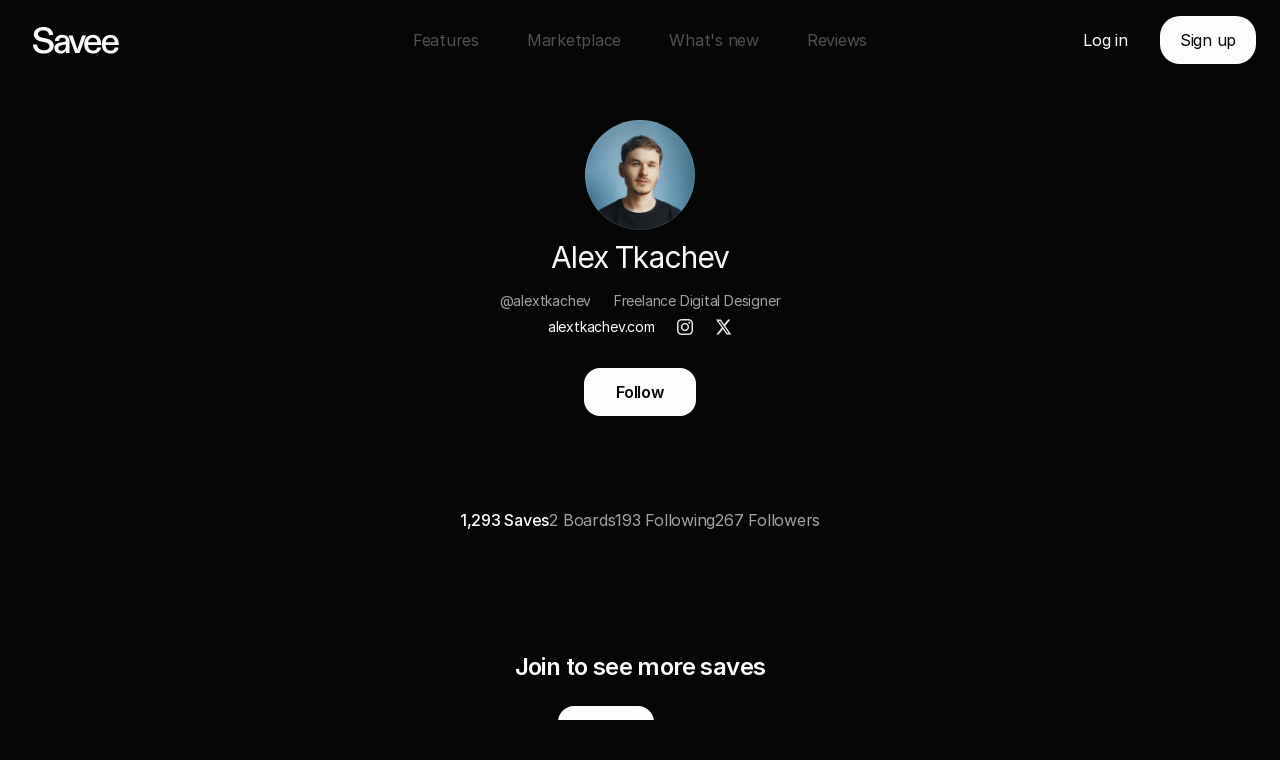

--- FILE ---
content_type: text/html; charset=utf-8
request_url: https://savee.com/alextkachev/
body_size: 10407
content:
<!DOCTYPE html><html lang="en" class="theme-dark"><head><meta http-equiv="x-dns-prefetch-control" content="on"/><link rel="preconnect" href="https://st.savee-cdn.com/"/><link rel="preconnect" href="https://storage.savee.com/"/><link rel="preconnect" href="https://m.savee-cdn.com/"/><link rel="preconnect" href="https://dr.savee-cdn.com/"/><link rel="preconnect" href="https://dm.savee-cdn.com/"/><link rel="dns-prefetch" href="https://st.savee-cdn.com/"/><link rel="dns-prefetch" href="https://storage.savee.com/"/><link rel="dns-prefetch" href="https://m.savee-cdn.com/"/><link rel="dns-prefetch" href="https://dr.savee-cdn.com/"/><link rel="dns-prefetch" href="https://dm.savee-cdn.com/"/><meta charSet="utf-8"/><meta name="viewport" content="width=device-width, initial-scale=1.0, maximum-scale=1.0, user-scalable=no, viewport-fit=cover"/><meta name="author" content="Savee"/><meta name="pinterest" content="nopin"/><meta name="referrer" content="origin"/><meta name="application-name" content="Savee"/><meta name="msapplication-TileColor" content="#FFFFFF"/><meta name="msapplication-TileImage" content="https://st.savee-cdn.com/favicons/ms-icon-144x144.png"/><link rel="subresource" href=""/><link rel="chrome-webstore-item" href="https://chrome.google.com/webstore/detail/savee/hhefhkepfnmcgalemmofagaioeegonbc?hl=en-US"/><link rel="apple-touch-icon" sizes="57x57" href="https://st.savee-cdn.com/favicons/apple-icon-57x57.png"/><link rel="apple-touch-icon" sizes="60x60" href="https://st.savee-cdn.com/favicons/apple-icon-60x60.png"/><link rel="apple-touch-icon" sizes="72x72" href="https://st.savee-cdn.com/favicons/apple-icon-72x72.png"/><link rel="apple-touch-icon" sizes="76x76" href="https://st.savee-cdn.com/favicons/apple-icon-76x76.png"/><link rel="apple-touch-icon" sizes="114x114" href="https://st.savee-cdn.com/favicons/apple-icon-114x114.png"/><link rel="apple-touch-icon" sizes="120x120" href="https://st.savee-cdn.com/favicons/apple-icon-120x120.png"/><link rel="apple-touch-icon" sizes="144x144" href="https://st.savee-cdn.com/favicons/apple-icon-144x144.png"/><link rel="apple-touch-icon" sizes="152x152" href="https://st.savee-cdn.com/favicons/apple-icon-152x152.png"/><link rel="apple-touch-icon" sizes="180x180" href="https://st.savee-cdn.com/favicons/apple-icon-180x180.png"/><link rel="icon" type="image/png" sizes="192x192" href="https://st.savee-cdn.com/favicons/android-icon-192x192.png"/><link rel="icon" type="image/png" sizes="32x32" href="https://st.savee-cdn.com/favicons/favicon-32x32.png"/><link rel="icon" type="image/png" sizes="96x96" href="https://st.savee-cdn.com/favicons/favicon-96x96.png"/><link rel="icon" type="image/png" sizes="16x16" href="https://st.savee-cdn.com/favicons/favicon-16x16.png"/><link rel="manifest" href="https://st.savee-cdn.com/manifest.json"/><link rel="search" type="application/opensearchdescription+xml" href="https://st.savee-cdn.com/opensearch.xml" title="Savee"/><meta name="mobile-web-app-capable" content="yes"/><meta name="apple-mobile-web-app-capable" content="yes"/><meta property="fb:app_id" content="1789734151264131"/><meta property="og:site_name" content="Savee"/><meta property="og:type" name="og:type" content="website"/><meta property="twitter:card" name="twitter:card" content="summary_large_image"/><meta property="twitter:creator" name="twitter:creator" content="@saveeit"/><meta property="twitter:site" name="twitter:site" content="@saveeit"/><meta property="twitter:app:android" name="twitter:app:android" content="it.savee.app"/><meta property="twitter:app:id:ipad" name="twitter:app:id:ipad" content="1375238218" data-app="true"/><meta property="twitter:app:id:iphone" name="twitter:app:id:iphone" content="1375238218" data-app="true"/><meta property="og:description" name="og:description" content=""/><meta property="twitter:description" name="twitter:description" content=""/><meta name="keywords" content="inspiration,productivity,design tools,design,references,typography,photography,tech"/><meta name="description" content="The best way to save and share inspiration."/><link rel="canonical" href="https://savee.com/alextkachev/"/><script type="application/ld+json">{"@context":"https://schema.org","@type":"WebPage","name":"Savee","url":"https://savee.com/alextkachev/","description":"The best way to save and share inspiration.","image":{"@type":"ImageObject","url":"https://m.savee-cdn.com/img/default-og-image.jpg","width":1200,"height":630}}</script><link rel="canonical" href="https://savee.com/alextkachev/"/><script type="application/ld+json">{"@context":"https://schema.org","@type":"WebPage","name":"Alex Tkachev – Savee","url":"https://savee.com/alextkachev/","image":{"@type":"ImageObject","url":"https://savee.com/api/users/61a5ebb3947d84e487ec600a/og-image/","width":840,"height":442}}</script><meta property="og:title" name="og:title" content="Alex Tkachev – Savee"/><meta property="og:url" name="og:url" content="https://savee.com/alextkachev/"/><meta property="og:image" name="og:image" content="https://savee.com/api/users/61a5ebb3947d84e487ec600a/og-image/?1762216343267"/><meta property="og:image:width" name="og:image:width" content="840"/><meta property="og:image:height" name="og:image:height" content="442"/><meta property="twitter:title" name="twitter:title" content="Alex Tkachev – Savee"/><meta property="twitter:url" name="twitter:url" content="https://savee.com/alextkachev/"/><meta property="twitter:image" name="twitter:image" content="https://savee.com/api/users/61a5ebb3947d84e487ec600a/og-image/?1762216343267"/><meta property="twitter:image:width" name="twitter:image:width" content="840"/><meta property="twitter:image:height" name="twitter:image:height" content="442"/><title>Alex Tkachev – Savee</title><link rel="canonical" href="https://savee.com/alextkachev/"/><script type="application/ld+json">{"@context":"https://schema.org","@type":"WebPage","name":"Alex Tkachev – Savee","url":"https://savee.com/alextkachev/","image":{"@type":"ImageObject","url":"https://savee.com/api/users/61a5ebb3947d84e487ec600a/og-image/","width":840,"height":442}}</script><meta name="next-head-count" content="68"/><link rel="preload" href="https://st.savee-cdn.com/_next/static/media/d7ec4488023f23c9-s.p.woff2" as="font" type="font/woff2" crossorigin="anonymous" data-next-font="size-adjust"/><link rel="preload" href="https://st.savee-cdn.com/_next/static/media/5c6aa5369a8a0d96-s.p.woff2" as="font" type="font/woff2" crossorigin="anonymous" data-next-font="size-adjust"/><link rel="preload" href="https://st.savee-cdn.com/_next/static/media/215cdc879241ee45-s.p.woff2" as="font" type="font/woff2" crossorigin="anonymous" data-next-font="size-adjust"/><link rel="preload" href="https://st.savee-cdn.com/_next/static/media/3f5785a82acc645c-s.p.woff2" as="font" type="font/woff2" crossorigin="anonymous" data-next-font="size-adjust"/><link rel="preload" href="https://st.savee-cdn.com/_next/static/media/43301abbe7b829a6-s.p.woff2" as="font" type="font/woff2" crossorigin="anonymous" data-next-font="size-adjust"/><link rel="preload" href="https://st.savee-cdn.com/_next/static/media/0f46fa4b957c2e32-s.p.woff2" as="font" type="font/woff2" crossorigin="anonymous" data-next-font="size-adjust"/><link rel="preload" href="https://st.savee-cdn.com/_next/static/media/34ba43c981b106ea-s.p.woff2" as="font" type="font/woff2" crossorigin="anonymous" data-next-font="size-adjust"/><link rel="preload" href="https://st.savee-cdn.com/_next/static/media/41e5ab752a8cad97-s.p.woff2" as="font" type="font/woff2" crossorigin="anonymous" data-next-font="size-adjust"/><link rel="preload" href="https://st.savee-cdn.com/_next/static/media/ea234620f9e86969-s.p.woff2" as="font" type="font/woff2" crossorigin="anonymous" data-next-font="size-adjust"/><link rel="preload" href="https://st.savee-cdn.com/_next/static/media/47873655032f492f-s.p.woff2" as="font" type="font/woff2" crossorigin="anonymous" data-next-font="size-adjust"/><link rel="preload" href="https://st.savee-cdn.com/_next/static/media/95439fb45e443721-s.p.woff2" as="font" type="font/woff2" crossorigin="anonymous" data-next-font="size-adjust"/><link rel="preload" href="https://st.savee-cdn.com/_next/static/media/dcdec2a3b347c841-s.p.woff2" as="font" type="font/woff2" crossorigin="anonymous" data-next-font="size-adjust"/><link rel="preload" href="https://st.savee-cdn.com/_next/static/css/d178c7690ef3a3bb.css" as="style"/><link rel="stylesheet" href="https://st.savee-cdn.com/_next/static/css/d178c7690ef3a3bb.css" data-n-g=""/><noscript data-n-css=""></noscript><script defer="" nomodule="" src="https://st.savee-cdn.com/_next/static/chunks/polyfills-42372ed130431b0a.js"></script><script src="https://st.savee-cdn.com/_next/static/chunks/webpack-02d4fbe5cab50123.js" defer=""></script><script src="https://st.savee-cdn.com/_next/static/chunks/framework-14d7685a8a27950d.js" defer=""></script><script src="https://st.savee-cdn.com/_next/static/chunks/main-d2b52af53dc2d826.js" defer=""></script><script src="https://st.savee-cdn.com/_next/static/chunks/pages/_app-5c1d8597d5510062.js" defer=""></script><script src="https://st.savee-cdn.com/_next/static/chunks/pages/%5Busername%5D-81dcfec36dfa8450.js" defer=""></script><script src="https://st.savee-cdn.com/_next/static/fl4zCD-6jPZedsKTAfRF5/_buildManifest.js" defer=""></script><script src="https://st.savee-cdn.com/_next/static/fl4zCD-6jPZedsKTAfRF5/_ssgManifest.js" defer=""></script></head><body><div id="__next"><main class="__className_75e052"><div class="h-nav-height bg-background px-6"></div><div class="z-index-nav fixed left-0 right-0 top-0"><div class="h-nav-height bg-background -sm:px-4 px-6"><div class="relative flex min-h-full items-center justify-between"><div class="flex h-full items-center"><a class="text-gray-50" href="/"><svg fill="currentColor" height="21" viewBox="0 0 66 21" width="66" class="-md:w-[100px] -md:h-6 -ml-2 h-7 w-[120px]"><path d="M8.74195 20.6964C3.86646 20.6964.870349 18.0544.679688 13.9143H3.81198C3.97541 16.6108 6.07268 18.1634 8.85089 18.1634 11.4657 18.1634 13.1816 17.0739 13.1816 15.1128 13.1816 13.4785 11.9015 12.6886 9.72249 12.2256L6.67191 11.5719C3.73027 10.9455 1.36062 9.2295 1.36062 6.26063 1.36062 3.01938 4.38397.731445 8.55128.731445 13.0182.731445 15.7147 3.12833 15.9326 6.7509H12.8003C12.6914 4.73534 11.1661 3.26452 8.44233 3.26452 6.1544 3.26452 4.43844 4.32678 4.43844 5.98825 4.43844 7.54078 5.63689 8.30343 7.70693 8.73923L11.0026 9.4474C13.9988 10.0739 16.2867 11.7353 16.2867 14.7859 16.2867 18.1361 13.5357 20.6964 8.74195 20.6964zM21.3414 20.6964C18.9445 20.6964 16.7927 19.1711 16.7927 16.6381 16.7927 13.8599 18.9717 12.7431 21.5592 12.389L23.9289 12.0349C24.9639 11.8988 25.318 11.5174 25.318 10.782 25.318 9.61082 24.3919 8.76647 22.9211 8.76647 21.1235 8.76647 20.1157 9.74701 20.034 11.2451H17.1468C17.283 8.65752 19.353 6.61471 22.7305 6.61471 26.3803 6.61471 28.1235 8.65752 28.1235 12.0349V20.2606H25.4814V19.6614C25.4814 19.2528 25.5087 18.8715 25.5359 18.463 24.855 19.7976 23.4659 20.6964 21.3414 20.6964zM21.9678 18.5719C23.9017 18.5719 25.3725 17.21 25.3725 15.1945V13.5058C25.1546 13.7781 24.6643 13.9416 23.8744 14.0777L22.3764 14.3774C20.8238 14.677 19.7071 15.2762 19.7071 16.5563 19.7071 17.8365 20.7149 18.5719 21.9678 18.5719zM32.4193 20.2606L27.4076 7.05051H30.4582L33.5905 16.175C33.8084 16.747 33.9173 17.1556 34.0535 17.6731 34.1897 17.1556 34.3259 16.747 34.5166 16.175L37.5944 7.05051H40.536L35.6061 20.2606H32.4193zM45.7435 20.6964C41.794 20.6964 39.1793 18.1906 39.1793 13.6147 39.1793 9.50187 41.903 6.61471 45.6345 6.61471 49.6112 6.61471 51.8719 9.39292 51.8719 13.6692V14.2684H42.0392C42.0937 16.8287 43.619 18.4902 45.7707 18.4902 47.296 18.4902 48.6306 17.7548 48.903 16.0661H51.7629C51.4906 18.5719 49.4205 20.6964 45.7435 20.6964zM48.903 12.2528C48.8758 10.1828 47.6501 8.76647 45.6073 8.76647 43.619 8.76647 42.2571 10.2645 42.0664 12.2528H48.903zM58.9249 20.6964C54.9754 20.6964 52.3607 18.1906 52.3607 13.6147 52.3607 9.50187 55.0844 6.61471 58.8159 6.61471 62.7926 6.61471 65.0533 9.39292 65.0533 13.6692V14.2684H55.2206C55.2751 16.8287 56.8003 18.4902 58.9521 18.4902 60.4774 18.4902 61.812 17.7548 62.0844 16.0661H64.9443C64.6719 18.5719 62.6019 20.6964 58.9249 20.6964zM62.0844 12.2528C62.0572 10.1828 60.8315 8.76647 58.7887 8.76647 56.8003 8.76647 55.4385 10.2645 55.2478 12.2528H62.0844z" fill="currentColor"/></svg></a></div><div class="-md:space-x-6 -sm:hidden absolute left-1/2 top-1/2 flex h-full -translate-x-1/2 -translate-y-1/2 items-center justify-center space-x-12 whitespace-nowrap"><a class="text-gray-600 hover:text-gray-300" href="/features/">Features</a><a class="text-gray-600 hover:text-gray-300" target="_blank" rel="noopener noreferrer" href="/marketplace/">Marketplace</a><a class="text-gray-600 hover:text-gray-300" target="_blank" rel="noopener noreferrer" href="https://inspire.savee.com/">What&#x27;s new</a><a class="text-gray-600 hover:text-gray-300" href="/reviews/">Reviews</a></div><div class="-md:space-x-0 -sm:hidden flex items-center justify-center space-x-8"><a class="text-primary -md:hidden" href="/login/">Log in</a><button class="bg-primary text-background -md:w-20 -md:h-10 h-12 w-24 rounded-[20px]"><span class="-md:hidden block">Sign up</span><span class="-md:block hidden">Join</span></button></div><div class="-md:space-x-4 flex items-center justify-center space-x-8 sm:hidden"><a class="duration-over relative m-0 box-border inline-flex h-auto cursor-pointer select-none overflow-visible whitespace-nowrap text-center align-middle no-underline outline-none transition-colors ease-out text-background bg-primary hover:bg-opacity-80 type-base rounded-[16px] px-3 py-2.5 text-sm font-medium" title="Get started" href="/login/"><span class="flex-center w-full">Get started</span></a><button title="Menu" class="duration-over group relative flex flex-shrink-0 rounded-full transition-colors ease-out text-gray-200"><span class="absolute z-10 ml-[50%] mt-[50%] block translate-x-[-50%] translate-y-[-50%] rounded-full h-full min-h-[40px] w-full min-w-[40px] hover:bg-gray-50 hover:bg-opacity-10"></span><span class="flex-center relative flex min-h-full min-w-full"><svg fill="currentColor" height="24" viewBox="0 0 24 24" width="24" class="disabled relative min-h-[18px] min-w-[18px]"><path fill-rule="evenodd" clip-rule="evenodd" d="M2.25 16C2.25 15.5858 2.58579 15.25 3 15.25H20.3333C20.7475 15.25 21.0833 15.5858 21.0833 16 21.0833 16.4142 20.7475 16.75 20.3333 16.75H3C2.58579 16.75 2.25 16.4142 2.25 16zM2.25 8C2.25 7.58579 2.58579 7.25 3 7.25H20.3333C20.7475 7.25 21.0833 7.58579 21.0833 8 21.0833 8.41421 20.7475 8.75 20.3333 8.75H3C2.58579 8.75 2.25 8.41421 2.25 8z" fill="currentColor"/></svg></span></button></div></div></div></div><div class="flex-grow mx-[var(--page-margin)]"><div class="flex flex-col justify-between"><div class="relative z-10 mb-8 mt-10 flex flex-col items-start space-y-2.5"><div class="flex w-full flex-col items-center justify-center"><div class="relative mb-2 flex flex-row items-center justify-center"><div class="absolute -top-6 mr-[80vw] sm:hidden"><a class="text-primary relative z-10 flex h-10 w-10 items-center justify-center rounded-full align-middle" title="Open menu" href="/alextkachev/#"><svg fill="currentColor" height="20" viewBox="0 0 20 20" width="20"><g opacity=".4" fill="currentColor"><path d="M1 3H19V4.875H1V3zM1 9.5625H19V11.4375H1V9.5625zM1 16.125H10 19V18H1V16.125z"/></g></svg></a></div><span class="transition-filter duration-over flex max-h-[128px] max-w-[128px] flex-shrink-0 opacity-100 ease-out group-hover:brightness-75 z-index-user-header-avatar border-background -mdp:w-24 relative w-[110px] rounded-full"><img src="https://dm.savee-cdn.com/user-avatar/original/61a5ebb3947d84e487ec600a-866231.jpg" class="bg-image-loading h-full w-full overflow-hidden rounded-full"/><span class="shadow-inner-1 absolute block h-full w-full rounded-full"></span></span></div><div class="-sm:mt-2 flex flex-col items-center space-y-2"><h1 class="justify-center text-center type-title relative mb-2 flex text-4xl font-normal"><span class="-lg:max-w-4xl inline-block text-balance"><div class="flex min-w-0 flex-row items-center"><span class="flex truncate break-words text-gray-50">Alex Tkachev</span></div></span></h1><div class="flex flex-wrap justify-center text-sm text-gray-400">@alextkachev<!-- -->      <!-- -->Freelance Digital Designer</div><div class="mt-2 flex items-center text-sm text-gray-400"><a class="text-primary hover:text-muted group cursor-pointer transition-colors" href="http://alextkachev.com" target="_blank" rel="noopener noreferrer">alextkachev.com</a>      <span class="inline-flex"><a title="@simply_aalex/" class="duration-over group relative flex flex-shrink-0 rounded-full transition-colors ease-out text-gray-200" href="https://instagram.com/simply_aalex/" target="_blank" rel="noopener noreferrer"><span class="absolute z-10 ml-[50%] mt-[50%] block translate-x-[-50%] translate-y-[-50%] rounded-full w-8 h-8 hover:bg-gray-50 hover:bg-opacity-10"></span><span class="flex-center relative flex min-h-full min-w-full"><svg fill="currentColor" height="14" viewBox="0 0 14 14" width="14" class="disabled relative w-4 h-4 min-w-[16px] min-h-[16px]"><path fill-rule="evenodd" clip-rule="evenodd" d="M4.1139 0.0421175C4.86053 0.00806504 5.09892 0 7.00002 0C8.90108 0 9.13947 0.00806504 9.8861 0.0421175C10.6312 0.0761073 11.14 0.194457 11.5853 0.36747C12.0456 0.54636 12.4359 0.785727 12.8251 1.17487C13.2143 1.56401 13.4536 1.95443 13.6325 2.41474C13.8055 2.85999 13.9239 3.36883 13.9579 4.1139C13.9919 4.86053 14 5.09892 14 7.00002C14 8.90108 13.9919 9.13947 13.9579 9.8861C13.9239 10.6312 13.8055 11.14 13.6325 11.5853C13.4536 12.0456 13.2143 12.4359 12.8251 12.8251C12.4359 13.2143 12.0456 13.4536 11.5853 13.6325C11.14 13.8055 10.6312 13.9239 9.8861 13.9579C9.13947 13.9919 8.90108 14 7.00002 14C5.09892 14 4.86053 13.9919 4.1139 13.9579C3.36883 13.9239 2.85999 13.8055 2.41472 13.6325C1.95441 13.4536 1.56406 13.2143 1.17489 12.8251C0.785748 12.4359 0.546381 12.0456 0.367491 11.5853C0.194436 11.14 0.0761282 10.6312 0.0420966 9.8861C0.0080442 9.13947 0 8.90108 0 7.00002C0 5.09892 0.0080442 4.86053 0.0420966 4.1139C0.0761282 3.36883 0.194436 2.85999 0.367491 2.41474C0.54636 1.95443 0.785727 1.56401 1.17489 1.17487C1.56403 0.785727 1.95441 0.54636 2.41472 0.36747C2.85999 0.194457 3.36883 0.0761073 4.1139 0.0421175ZM9.8286 1.30208C9.09047 1.2684 8.86907 1.26125 7.00002 1.26125H7C5.13093 1.26125 4.90953 1.2684 4.1714 1.30208C3.48891 1.33319 3.11825 1.44723 2.87159 1.54309C2.54487 1.67009 2.31167 1.82176 2.06671 2.06674C1.82178 2.31167 1.67009 2.54484 1.54309 2.87161C1.44723 3.11825 1.33321 3.48889 1.30208 4.1714C1.2684 4.90953 1.26125 5.13093 1.26125 7C1.26125 8.86907 1.2684 9.09047 1.30208 9.8286C1.33321 10.5111 1.44723 10.8817 1.54309 11.1284C1.67009 11.4551 1.82178 11.6883 2.06674 11.9333C2.31167 12.1782 2.54484 12.3299 2.87161 12.4569C3.11825 12.5528 3.48889 12.6668 4.1714 12.6979C4.90944 12.7316 5.13078 12.7387 7 12.7387C8.86921 12.7387 9.0906 12.7316 9.8286 12.6979C10.5111 12.6668 10.8817 12.5528 11.1284 12.4569C11.4551 12.3299 11.6883 12.1782 11.9333 11.9333C12.1782 11.6883 12.3299 11.4552 12.4569 11.1284C12.5528 10.8817 12.6668 10.5111 12.6979 9.8286C12.7316 9.09047 12.7387 8.86907 12.7387 7C12.7387 5.13093 12.7316 4.90953 12.6979 4.1714C12.6668 3.48891 12.5528 3.11825 12.4569 2.87159C12.3299 2.54487 12.1782 2.31167 11.9333 2.06671C11.6883 1.82176 11.4552 1.67009 11.1284 1.54309C10.8817 1.44723 10.5111 1.33319 9.8286 1.30208ZM4.6667 7.00002C4.6667 8.28868 5.71136 9.33334 7.00006 9.33334C8.28871 9.33334 9.33338 8.28868 9.33338 7.00002C9.33338 5.71132 8.28871 4.66666 7.00006 4.66666C5.71136 4.66666 4.6667 5.71132 4.6667 7.00002ZM3.40545 7.00002C3.40545 5.01475 5.01479 3.40541 7.00006 3.40541C8.98529 3.40541 10.5946 5.01475 10.5946 7.00002C10.5946 8.98525 8.98529 10.5946 7.00006 10.5946C5.01479 10.5946 3.40545 8.98525 3.40545 7.00002ZM10.7367 4.10338C11.2006 4.10338 11.5767 3.72732 11.5767 3.26339C11.5767 2.79947 11.2006 2.42337 10.7367 2.42337C10.2728 2.42337 9.89666 2.79947 9.89666 3.26339C9.89666 3.72732 10.2728 4.10338 10.7367 4.10338Z" fill="currentColor"/></svg></span></a></span>      <span class="inline-flex"><a title="@simply_aalex" class="duration-over group relative flex flex-shrink-0 rounded-full transition-colors ease-out text-gray-200" href="https://twitter.com/simply_aalex/" target="_blank" rel="noopener noreferrer"><span class="absolute z-10 ml-[50%] mt-[50%] block translate-x-[-50%] translate-y-[-50%] rounded-full w-8 h-8 hover:bg-gray-50 hover:bg-opacity-10"></span><span class="flex-center relative flex min-h-full min-w-full"><svg fill="currentColor" height="14" viewBox="0 0 15 14" width="15" class="disabled relative w-4 h-4 min-w-[16px] min-h-[16px]"><path d="M11.284 0H13.481L8.68117 5.93026L14.3278 14H9.90653L6.44363 9.10574L2.48128 14H0.28293L5.41685 7.65692L0 0H4.53352L7.66368 4.47354L11.284 0ZM10.5129 12.5785H11.7303L3.87202 1.34687H2.56563L10.5129 12.5785Z" fill="currentColor"/></svg></span></a></span></div></div></div></div><div class="-md:mb-10 -sm:mb-0 mb-20 flex flex-col space-y-2"><div class="-sm:pb-10 flex justify-center space-x-3"><button title="Follow" class="duration-over relative m-0 box-border inline-flex h-auto cursor-pointer select-none overflow-visible whitespace-nowrap text-center align-middle no-underline outline-none transition-colors ease-out text-background bg-primary hover:bg-opacity-80 type-base py-4 px-8 rounded-2xl font-semibold leading-none"><span class="flex-center w-full">Follow</span></button></div></div></div></div><div class="-lg:flex-col flex w-full overflow-visible"><div class="relative flex flex-col"><div class="-lg:h-0 -lg:mb-0 mb-[7px] h-12 flex-shrink-0"><div class="duration-slide absolute transition-all ease-in-out pl-[calc(var(--page-margin)-10px)]"><div class="-lg:hidden text-secondary z-30 mb-2 inline-flex h-12 w-[40px] items-center justify-center pt-[6px]"><button aria-label="Show side menu" title="Show side menu" class="relative flex h-10 w-10 items-center justify-center rounded-full text-gray-400 transition-colors duration-200 hover:bg-gray-50 hover:bg-opacity-10"><div class="relative flex h-5 w-5 flex-col items-center justify-center"><span class="absolute block h-[1.5px] w-4 rounded-full bg-current transition-transform duration-300 translate-y-[-4px]"></span><span class="absolute block h-[1.5px] w-4 rounded-full bg-current transition-transform duration-300 translate-y-[4px]"></span></div></button></div></div></div><div class="duration-slide flex-shrink-0 flex-grow transition-all ease-in-out w-0 overflow-hidden -lg:hidden opacity-0"><div class="duration-slide -lg:flex -lg:w-full -lg:overflow-auto sticky left-0 top-0 z-10 h-full max-h-screen overflow-visible pl-[calc(var(--page-margin)-6px)] transition-all ease-in-out w-0"><div class="-lg:hidden"><div></div></div><div class="duration-slide -lg:w-full -lg:whitespace-nowrap -lg:mb-7 -lg:mt-2 -sm:my-0 h-full overflow-visible overflow-y-auto transition-all ease-in-out w-[calc(-12px+12px)]"><ul class="duration-slide -lg:flex-row -lg:space-y-0 -lg:space-x-[6px] -lg:w-auto -lg:inline-flex flex flex-col space-y-[6px] transition-all ease-in-out w-[calc(-12px+12px)]"><li class="-lg:border-gray-800 -lg:border -lg:rounded-[10px] -lg:min-w-[200px] block h-full min-h-full items-center justify-center"><div class="group relative flex h-full min-h-full w-full"><span class="absolute inset-0 block h-full w-full rounded-[10px] bg-gray-900 opacity-0 transition-opacity duration-200"></span><div class="absolute inset-0 w-[85%] cursor-pointer"></div><a class="pointer-events-none relative flex h-full min-h-full w-full items-center" href="https://savee.com/alextkachev/boards/animation-1-0/"><div class="flex h-full min-h-full w-full items-center gap-3 px-[6px] py-[4px] pr-8"><div class="block h-10 w-10 flex-shrink-0 rounded bg-gray-800 bg-cover" style="background-image:url(https://dr.savee-cdn.com/things/thumbnails/6/8/52b5af3c9caf24b50f36cc.webp)"></div><div class="flex min-w-0 flex-grow flex-col -space-y-1"><span class="type-small truncate">Animation 1.0</span><span class="type-small truncate text-gray-500">20 Saves</span></div></div></a></div></li><li class="-lg:border-gray-800 -lg:border -lg:rounded-[10px] -lg:min-w-[200px] block h-full min-h-full items-center justify-center"><div class="group relative flex h-full min-h-full w-full"><span class="absolute inset-0 block h-full w-full rounded-[10px] bg-gray-900 opacity-0 transition-opacity duration-200"></span><div class="absolute inset-0 w-[85%] cursor-pointer"></div><a class="pointer-events-none relative flex h-full min-h-full w-full items-center" href="https://savee.com/alextkachev/boards/branding-1-0/"><div class="flex h-full min-h-full w-full items-center gap-3 px-[6px] py-[4px] pr-8"><div class="block h-10 w-10 flex-shrink-0 rounded bg-gray-800 bg-cover" style="background-image:url(https://dr.savee-cdn.com/things/thumbnails/6/7/8987b23c9caf1a2b45c5cf.webp)"></div><div class="flex min-w-0 flex-grow flex-col -space-y-1"><span class="type-small truncate">Branding 1.0</span><span class="type-small truncate text-gray-500">4 Saves</span></div></div></a></div></li></ul><div class="-lg:h-2 h-16"></div></div></div></div></div><div class="z min-w-0 flex-1"><div class="flex-grow mx-[var(--page-margin)]"><div class="-sm:mb-4 flex h-12 flex-wrap items-center justify-between mb-3"><div class="-sm:w-full pointer-events-auto absolute left-1/2 flex w-fit basis-full -translate-x-1/2 transform items-center justify-center"><ul class="-smp:min-h-[22px] relative flex min-h-[28px] break-normal [hyphens:initial] -smp:gap-x-4 h-auto gap-x-6"><li class="flex-center relative flex-grow disabled"><div class=""><div class="duration-over transition-opacity ease-out"><a class="duration-over relative box-border block leading-none transition-colors ease-out type-base hover:text-gray-200 text-primary font-medium" title="1,293 Saves" href="https://savee.com/alextkachev/"><span class="-md:flex -md:flex-col -sm:type-label -md:items-center block"><span class="-smp:block">1,293</span> <!-- -->Saves</span></a></div></div></li><li class="flex-center relative flex-grow"><div class=""><div class="duration-over transition-opacity ease-out"><a class="duration-over relative box-border block font-normal leading-none transition-colors ease-out type-base text-gray-400 hover:text-gray-200" title="2 Boards" href="https://savee.com/alextkachev/boards/"><span class="-md:flex -md:flex-col -sm:type-label -md:items-center block"><span class="-smp:block">2</span> <!-- -->Boards</span></a></div></div></li><li class="flex-center relative flex-grow"><div class=""><div class="duration-over transition-opacity ease-out"><a class="duration-over relative box-border block font-normal leading-none transition-colors ease-out type-base text-gray-400 hover:text-gray-200" title="193 Following" href="https://savee.com/alextkachev/following/"><span class="-md:flex -md:flex-col -sm:type-label -md:items-center block"><span class="-smp:block">193</span> Following</span></a></div></div></li><li class="flex-center relative flex-grow"><div class=""><div class="duration-over transition-opacity ease-out"><a class="duration-over relative box-border block font-normal leading-none transition-colors ease-out type-base text-gray-400 hover:text-gray-200" title="267 Followers" href="https://savee.com/alextkachev/followers/"><span class="-md:flex -md:flex-col -sm:type-label -md:items-center block"><span class="-smp:block">267</span> <!-- -->Followers</span></a></div></div></li></ul></div><div class="-sm:mt-14 flex flex-auto items-center justify-end space-x-6"></div></div></div><div><div class="flex-grow mx-[var(--page-margin)]"><div class="flex" style="margin:0 -1.2000000000000002% 0 -1.2000000000000002%"><div class="relative flex-1"></div><div class="relative flex-1"></div><div class="relative flex-1"></div><div class="relative flex-1"></div><div class="relative flex-1"></div><div class="relative flex-1"></div></div></div><div class="flex justify-center py-24"><div class="max-w-xl flex-col justify-center space-y-6"><h3 class="type-subtitle font-semibold tracking-tight">Join to see more saves</h3><div class="flex-center flex space-x-6"><a class="duration-over relative m-0 box-border inline-flex h-auto cursor-pointer select-none overflow-visible whitespace-nowrap text-center align-middle no-underline outline-none transition-colors ease-out text-background bg-primary hover:bg-opacity-80 type-base py-4 px-8 rounded-2xl font-semibold leading-none" title="Join" href="/join/"><span class="flex-center w-full">Join</span></a><a class="text-primary hover:text-muted group cursor-pointer transition-colors" title="Log in" href="/login/">Log in</a></div></div></div></div><div class="-sm:block pointer-events-none hidden h-20"></div></div></div></main></div><script id="__NEXT_DATA__" type="application/json">{"props":{"pageProps":{"initialReduxState":{"grid":{"isSorting":false,"isSortLoading":false,"isEditing":false,"isAreaSelecting":false,"selectedItemIDs":[],"sortingItemID":null},"ui":{"isGridSettingsOpen":false,"isNavOpen":false,"lockCount":0,"isLocked":false,"isGridDetailsInfoShown":false,"isGridUploadOpen":false,"isNotificationsOpen":false,"isMenuOpen":false,"grid_columns_ratio":0.5,"grid_spacing_ratio":0.75,"dark_mode":true,"fit_to_screen":true,"feed_banner_expanded":false,"modal_onboard_open":false,"viewport_name":null,"viewport_kind":"regular","current_page_grid_items":[],"detail_grid_items":[],"show_grid_controls":false,"skip_item_details":false,"items_sort_method":"custom","boards_sort_method":"custom","boards_list_method":"inline_thumbnail","comments_mode":"public","language":"en_US","muted":false,"search_input_query":"","search_mode":"regular","show_moderator_controls":false,"grid_layout_mode":"grid","sidebar_open_state":"closed"}}},"initialPHState":{"bootstrapData":{"distinctID":"f2a56fa3-f6bd-4ab1-9e9a-6e4667a6b2cf","featureFlags":{"home-layout":"control","landing-main-cta":"variant2","allow-paypal-subscription":"control"},"isIdentifiedID":false}},"webpFallback":false,"avifFallback":false,"initialApolloState":{"ROOT_QUERY":{"__typename":"Query","auth":null,"userByUsername({\"username\":\"alextkachev\"})":{"__ref":"User:61a5ebb3947d84e487ec600a"}},"Asset:6852b5af3c9caf24b50f36cc":{"__typename":"Asset","_id":"6852b5af3c9caf24b50f36cc","image":{"__typename":"AssetImage","thumbnail":"https://dr.savee-cdn.com/things/thumbnails/6/8/52b5af3c9caf24b50f36cc.webp"}},"Asset:68135c193c9caf217a026fec":{"__typename":"Asset","_id":"68135c193c9caf217a026fec","image":{"__typename":"AssetImage","thumbnail":"https://dr.savee-cdn.com/things/thumbnails/6/8/135c193c9caf217a026fec.webp"}},"Asset:684c50483c9caf24847c0631":{"__typename":"Asset","_id":"684c50483c9caf24847c0631","image":{"__typename":"AssetImage","thumbnail":"https://dr.savee-cdn.com/things/thumbnails/6/8/4c50483c9caf24847c0631.webp"}},"Asset:683345ce3c9caf2291989cd4":{"__typename":"Asset","_id":"683345ce3c9caf2291989cd4","image":{"__typename":"AssetImage","thumbnail":"https://dr.savee-cdn.com/things/thumbnails/6/8/3345ce3c9caf2291989cd4.webp"}},"Asset:67d3fa583c9caf1d126e56f9":{"__typename":"Asset","_id":"67d3fa583c9caf1d126e56f9","image":{"__typename":"AssetImage","thumbnail":"https://dr.savee-cdn.com/things/thumbnails/6/7/d3fa583c9caf1d126e56f9.webp"}},"Asset:67f2adec3c9caf1f7042e675":{"__typename":"Asset","_id":"67f2adec3c9caf1f7042e675","image":{"__typename":"AssetImage","thumbnail":"https://dr.savee-cdn.com/things/thumbnails/6/7/f2adec3c9caf1f7042e675.webp"}},"Asset:66720347aa832a5f42d6df34":{"__typename":"Asset","_id":"66720347aa832a5f42d6df34","image":{"__typename":"AssetImage","thumbnail":"https://dr.savee-cdn.com/things/thumbnails/6/6/720347aa832a5f42d6df34.webp"}},"Asset:67ef9ae23c9caf1f5c336709":{"__typename":"Asset","_id":"67ef9ae23c9caf1f5c336709","image":{"__typename":"AssetImage","thumbnail":"https://dr.savee-cdn.com/things/thumbnails/6/7/ef9ae23c9caf1f5c336709.webp"}},"Asset:67e2b3603c9caf1e804c68af":{"__typename":"Asset","_id":"67e2b3603c9caf1e804c68af","image":{"__typename":"AssetImage","thumbnail":"https://dr.savee-cdn.com/things/thumbnails/6/7/e2b3603c9caf1e804c68af.webp"}},"Asset:67a32cec3c9caf1b4fbd147f":{"__typename":"Asset","_id":"67a32cec3c9caf1b4fbd147f","image":{"__typename":"AssetImage","thumbnail":"https://dr.savee-cdn.com/things/thumbnails/6/7/a32cec3c9caf1b4fbd147f.webp"}},"Asset:66ed31284dbb698736a49c2d":{"__typename":"Asset","_id":"66ed31284dbb698736a49c2d","image":{"__typename":"AssetImage","thumbnail":"https://dr.savee-cdn.com/things/thumbnails/6/6/ed31284dbb698736a49c2d.webp"}},"Asset:67d2dda73c9caf1d035229a9":{"__typename":"Asset","_id":"67d2dda73c9caf1d035229a9","image":{"__typename":"AssetImage","thumbnail":"https://dr.savee-cdn.com/things/thumbnails/6/7/d2dda73c9caf1d035229a9.webp"}},"Asset:67a32c793c9caf1b4fb9a66c":{"__typename":"Asset","_id":"67a32c793c9caf1b4fb9a66c","image":{"__typename":"AssetImage","thumbnail":"https://dr.savee-cdn.com/things/thumbnails/6/7/a32c793c9caf1b4fb9a66c.webp"}},"Asset:678b73883c9caf1a3ba41f08":{"__typename":"Asset","_id":"678b73883c9caf1a3ba41f08","image":{"__typename":"AssetImage","thumbnail":"https://dr.savee-cdn.com/things/thumbnails/6/7/8b73883c9caf1a3ba41f08.webp"}},"Asset:678984663c9caf1a2b21b783":{"__typename":"Asset","_id":"678984663c9caf1a2b21b783","image":{"__typename":"AssetImage","thumbnail":"https://dr.savee-cdn.com/things/thumbnails/6/7/8984663c9caf1a2b21b783.webp"}},"Asset:679166cc3c9caf1a75652562":{"__typename":"Asset","_id":"679166cc3c9caf1a75652562","image":{"__typename":"AssetImage","thumbnail":"https://dr.savee-cdn.com/things/thumbnails/6/7/9166cc3c9caf1a75652562.webp"}},"Asset:678a547c3c9caf1a32cbc326":{"__typename":"Asset","_id":"678a547c3c9caf1a32cbc326","image":{"__typename":"AssetImage","thumbnail":"https://dr.savee-cdn.com/things/thumbnails/6/7/8a547c3c9caf1a32cbc326.webp"}},"Asset:678fd3863c9caf1a62382c04":{"__typename":"Asset","_id":"678fd3863c9caf1a62382c04","image":{"__typename":"AssetImage","thumbnail":"https://dr.savee-cdn.com/things/thumbnails/6/7/8fd3863c9caf1a62382c04.webp"}},"Asset:6789727f3c9caf1a29ee7f5c":{"__typename":"Asset","_id":"6789727f3c9caf1a29ee7f5c","image":{"__typename":"AssetImage","thumbnail":"https://dr.savee-cdn.com/things/thumbnails/6/7/89727f3c9caf1a29ee7f5c.webp"}},"Asset:678b737e3c9caf1a3ba3a29e":{"__typename":"Asset","_id":"678b737e3c9caf1a3ba3a29e","image":{"__typename":"AssetImage","thumbnail":"https://dr.savee-cdn.com/things/thumbnails/6/7/8b737e3c9caf1a3ba3a29e.webp"}},"Board:679076a43c9caf1a692cc501":{"__typename":"Board","_id":"679076a43c9caf1a692cc501","name":"Animation 1.0","description":"","slug":"animation-1-0","url":"https://savee.com/alextkachev/boards/animation-1-0/","isPrivate":false,"isHidden":false,"itemsCount":20,"order":1,"lastItemAddedOrder":1750329827245,"lastItemAddedAt":"2025-06-19T10:43:47.245Z","updatedAt":"2025-06-25T09:46:24.933Z","thumbnails":[{"__ref":"Asset:6852b5af3c9caf24b50f36cc"},{"__ref":"Asset:68135c193c9caf217a026fec"},{"__ref":"Asset:684c50483c9caf24847c0631"},{"__ref":"Asset:683345ce3c9caf2291989cd4"},{"__ref":"Asset:67d3fa583c9caf1d126e56f9"},{"__ref":"Asset:67f2adec3c9caf1f7042e675"},{"__ref":"Asset:66720347aa832a5f42d6df34"},{"__ref":"Asset:67ef9ae23c9caf1f5c336709"},{"__ref":"Asset:67e2b3603c9caf1e804c68af"},{"__ref":"Asset:67a32cec3c9caf1b4fbd147f"},{"__ref":"Asset:66ed31284dbb698736a49c2d"},{"__ref":"Asset:67d2dda73c9caf1d035229a9"},{"__ref":"Asset:67a32c793c9caf1b4fb9a66c"},{"__ref":"Asset:678b73883c9caf1a3ba41f08"},{"__ref":"Asset:678984663c9caf1a2b21b783"},{"__ref":"Asset:679166cc3c9caf1a75652562"},{"__ref":"Asset:678a547c3c9caf1a32cbc326"},{"__ref":"Asset:678fd3863c9caf1a62382c04"},{"__ref":"Asset:6789727f3c9caf1a29ee7f5c"},{"__ref":"Asset:678b737e3c9caf1a3ba3a29e"}],"ogImage":{"__typename":"OGImage","width":840,"height":442,"url":"https://savee.com/api/boards/679076a43c9caf1a692cc501/og-image/"},"role":null,"collaborators":[],"ownershipType":"user","invites":[],"acceptURL":null,"rejectURL":null,"publicURL":null,"isTeamEditorAnEditor":null},"Asset:678987b23c9caf1a2b45c5cf":{"__typename":"Asset","_id":"678987b23c9caf1a2b45c5cf","image":{"__typename":"AssetImage","thumbnail":"https://dr.savee-cdn.com/things/thumbnails/6/7/8987b23c9caf1a2b45c5cf.webp"}},"Asset:6762a6f23c9caf18caecfee9":{"__typename":"Asset","_id":"6762a6f23c9caf18caecfee9","image":{"__typename":"AssetImage","thumbnail":"https://dr.savee-cdn.com/things/thumbnails/6/7/62a6f23c9caf18caecfee9.webp"}},"Asset:678fcbfe3c9caf1a61b96dad":{"__typename":"Asset","_id":"678fcbfe3c9caf1a61b96dad","image":{"__typename":"AssetImage","thumbnail":"https://dr.savee-cdn.com/things/thumbnails/6/7/8fcbfe3c9caf1a61b96dad.webp"}},"Asset:6787d2223c9caf19fd77b764":{"__typename":"Asset","_id":"6787d2223c9caf19fd77b764","image":{"__typename":"AssetImage","thumbnail":"https://dr.savee-cdn.com/things/thumbnails/6/7/87d2223c9caf19fd77b764.webp"}},"Board:679076b93c9caf1a692e7c54":{"__typename":"Board","_id":"679076b93c9caf1a692e7c54","name":"Branding 1.0","description":"","slug":"branding-1-0","url":"https://savee.com/alextkachev/boards/branding-1-0/","isPrivate":false,"isHidden":false,"itemsCount":4,"order":2,"lastItemAddedOrder":1738124290968,"lastItemAddedAt":"2025-01-29T04:18:10.968Z","updatedAt":"2025-03-14T16:19:48.153Z","thumbnails":[{"__ref":"Asset:678987b23c9caf1a2b45c5cf"},{"__ref":"Asset:6762a6f23c9caf18caecfee9"},{"__ref":"Asset:678fcbfe3c9caf1a61b96dad"},{"__ref":"Asset:6787d2223c9caf19fd77b764"}],"ogImage":{"__typename":"OGImage","width":840,"height":442,"url":"https://savee.com/api/boards/679076b93c9caf1a692e7c54/og-image/"},"role":null,"collaborators":[],"ownershipType":"user","invites":[],"acceptURL":null,"rejectURL":null,"publicURL":null,"isTeamEditorAnEditor":null},"User:61a5ebb3947d84e487ec600a":{"__typename":"User","_id":"61a5ebb3947d84e487ec600a","username":"alextkachev","name":"Alex Tkachev","role":"Freelance Digital Designer","company":null,"website":"www.alextkachev.com","instagram":"simply_aalex/","twitter":"simply_aalex","url":"https://savee.com/alextkachev/","avatarURL":"https://dm.savee-cdn.com/user-avatar/original/61a5ebb3947d84e487ec600a-866231.jpg","ogImage":{"__typename":"OGImage","width":840,"height":442,"url":"https://savee.com/api/users/61a5ebb3947d84e487ec600a/og-image/"},"boards":[{"__ref":"Board:679076a43c9caf1a692cc501"},{"__ref":"Board:679076b93c9caf1a692e7c54"}],"isPro":false,"itemsCount":1293,"boardsCount":2,"followingCount":193,"followersCount":267,"canFollow":true,"isFollowing":false,"isFollowingBack":false,"isInspo":false,"items({\"sortMethod\":\"custom\"})":{"__typename":"PaginatedResultItems","items":[{"__ref":"Item:68919bd23c9caf26323b787b"},{"__ref":"Item:68857da03c9caf25f55a5b6e"},{"__ref":"Item:68857d973c9caf25f55a2bf3"},{"__ref":"Item:68857d8c3c9caf25f559cd67"},{"__ref":"Item:68857d843c9caf25f559087c"}],"pageInfo":{"__typename":"PaginatedResultPageInfo","nextCursor":null,"isLimited":true}}},"Asset:6360461c6e13752572746671":{"__typename":"Asset","_id":"6360461c6e13752572746671","image":{"__typename":"AssetImage","thumbnail":"https://dr.savee-cdn.com/things/thumbnails/6/3/60461c6e13752572746671.webp","preview":null,"original":"https://dr.savee-cdn.com/things/6/3/60461c6e13752572746671.png","ratio":1.89875,"width":2400,"height":4557},"isSaved":false,"itemsCount":89,"viewsCount":6738,"colors":[{"__typename":"AssetColor","color":"#F2E9CE","amount":0.4801992776604787},{"__typename":"AssetColor","color":"#0A0A0A","amount":0.3476129595524287},{"__typename":"AssetColor","color":"#1D6BD1","amount":0.1679587077086971}],"type":"image","ownBoards":[],"hasRelated":true},"Item:68919bd23c9caf26323b787b":{"__typename":"Item","_id":"68919bd23c9caf26323b787b","shortID":"Jz4ILP7","url":"https://savee.com/i/Jz4ILP7/","createdAt":"2025-08-05T05:51:14.321Z","name":"Typography Inspiration — October 2022 (02)","pageURL":null,"sourceDisplayURL":null,"sourceURL":null,"isPrivate":false,"isOwner":false,"user":{"__ref":"User:61a5ebb3947d84e487ec600a"},"asset":{"__ref":"Asset:6360461c6e13752572746671"}},"Asset:686fc0433c9caf2573088074":{"__typename":"Asset","_id":"686fc0433c9caf2573088074","image":{"__typename":"AssetImage","thumbnail":"https://dr.savee-cdn.com/things/thumbnails/6/8/6fc0433c9caf2573088074.webp","preview":null,"original":"https://dr.savee-cdn.com/things/6/8/6fc0433c9caf2573088074.mp4","ratio":0.5625,"width":1280,"height":720},"isSaved":false,"itemsCount":31,"viewsCount":186,"colors":[{"__typename":"AssetColor","color":"#567A9C","amount":0.5568182171375685},{"__typename":"AssetColor","color":"#D4C0B8","amount":0.3064665454567634},{"__typename":"AssetColor","color":"#382424","amount":0.128785641008192}],"type":"video","ownBoards":[],"hasRelated":true},"Item:68857da03c9caf25f55a5b6e":{"__typename":"Item","_id":"68857da03c9caf25f55a5b6e","shortID":"mtro8iW","url":"https://savee.com/i/mtro8iW/","createdAt":"2025-07-27T01:15:12.801Z","name":"Hims \u0026 Hers","pageURL":null,"sourceDisplayURL":null,"sourceURL":null,"isPrivate":false,"isOwner":false,"user":{"__ref":"User:61a5ebb3947d84e487ec600a"},"asset":{"__ref":"Asset:686fc0433c9caf2573088074"}},"Asset:6882416c3c9caf25e6efb0de":{"__typename":"Asset","_id":"6882416c3c9caf25e6efb0de","image":{"__typename":"AssetImage","thumbnail":"https://dr.savee-cdn.com/things/thumbnails/6/8/82416c3c9caf25e6efb0de.webp","preview":null,"original":"https://dr.savee-cdn.com/things/6/8/82416c3c9caf25e6efb0de.mp4","ratio":0.75,"width":1440,"height":1080},"isSaved":false,"itemsCount":20,"viewsCount":120,"colors":[{"__typename":"AssetColor","color":"#1E4FD6","amount":0.535712828947099},{"__typename":"AssetColor","color":"#EBECED","amount":0.44166239854306283},{"__typename":"AssetColor","color":"#1D302B","amount":0.016099559096832427}],"type":"video","ownBoards":[],"hasRelated":true},"Item:68857d973c9caf25f55a2bf3":{"__typename":"Item","_id":"68857d973c9caf25f55a2bf3","shortID":"CxJhSoh","url":"https://savee.com/i/CxJhSoh/","createdAt":"2025-07-27T01:15:03.497Z","name":"Vooban - Awwwards SOTD","pageURL":"https://www.awwwards.com/inspiration/about-the-company-vooban-1","sourceDisplayURL":"awwwards.com","sourceURL":"https://savee.com/api/items/CxJhSoh/source/","isPrivate":false,"isOwner":false,"user":{"__ref":"User:61a5ebb3947d84e487ec600a"},"asset":{"__ref":"Asset:6882416c3c9caf25e6efb0de"}},"Asset:68553a2e3c9caf24c7b15fa0":{"__typename":"Asset","_id":"68553a2e3c9caf24c7b15fa0","image":{"__typename":"AssetImage","thumbnail":"https://dr.savee-cdn.com/things/thumbnails/6/8/553a2e3c9caf24c7b15fa0.webp","preview":null,"original":"https://dr.savee-cdn.com/things/6/8/553a2e3c9caf24c7b15fa0.mp4","ratio":0.5625,"width":1920,"height":1080},"isSaved":false,"itemsCount":94,"viewsCount":576,"colors":[{"__typename":"AssetColor","color":"#050505","amount":0.5676248273293082},{"__typename":"AssetColor","color":"#F2F2F2","amount":0.4213754675689519}],"type":"video","ownBoards":[],"hasRelated":true},"Item:68857d8c3c9caf25f559cd67":{"__typename":"Item","_id":"68857d8c3c9caf25f559cd67","shortID":"qXex324","url":"https://savee.com/i/qXex324/","createdAt":"2025-07-27T01:14:52.775Z","name":"RAWTY. Launching our studio. – RAWTY","pageURL":"https://www.rawty.co/work/rawty","sourceDisplayURL":"rawty.co","sourceURL":"https://savee.com/api/items/qXex324/source/","isPrivate":false,"isOwner":false,"user":{"__ref":"User:61a5ebb3947d84e487ec600a"},"asset":{"__ref":"Asset:68553a2e3c9caf24c7b15fa0"}},"Asset:687617ba3c9caf258f195b30":{"__typename":"Asset","_id":"687617ba3c9caf258f195b30","image":{"__typename":"AssetImage","thumbnail":"https://dr.savee-cdn.com/things/thumbnails/6/8/7617ba3c9caf258f195b30.webp","preview":null,"original":"https://dr.savee-cdn.com/things/6/8/7617ba3c9caf258f195b30.webp","ratio":1.248,"width":750,"height":936},"isSaved":false,"itemsCount":6,"viewsCount":54,"colors":[{"__typename":"AssetColor","color":"#242423","amount":0.5184328164404197},{"__typename":"AssetColor","color":"#E8F774","amount":0.24825293237408153},{"__typename":"AssetColor","color":"#F9FAE6","amount":0.23142124742897327}],"type":"image","ownBoards":[],"hasRelated":true},"Item:68857d843c9caf25f559087c":{"__typename":"Item","_id":"68857d843c9caf25f559087c","shortID":"3CoIaak","url":"https://savee.com/i/3CoIaak/","createdAt":"2025-07-27T01:14:44.290Z","name":"Photo by Daniil on September 29, 2024. Brak dostępnego opisu zdjęcia..","pageURL":"https://www.instagram.com/p/DAgxMd3SwFh/?img_index=1","sourceDisplayURL":"instagram.com","sourceURL":"https://savee.com/api/items/3CoIaak/source/","isPrivate":false,"isOwner":false,"user":{"__ref":"User:61a5ebb3947d84e487ec600a"},"asset":{"__ref":"Asset:687617ba3c9caf258f195b30"}}}},"page":"/[username]","query":{"username":"alextkachev"},"buildId":"fl4zCD-6jPZedsKTAfRF5","assetPrefix":"https://st.savee-cdn.com","isFallback":false,"appGip":true,"scriptLoader":[]}</script><script type="application/ld+json">{"@context":"http://schema.org","@type":"Organization","name":"Savee","url":"https://savee.com","sameAs":["https://www.instagram.com/letsavee/","https://twitter.com/letsavee","https://www.facebook.com/saveeit/"]}</script></body></html>

--- FILE ---
content_type: text/css; charset=utf-8
request_url: https://st.savee-cdn.com/_next/static/css/d178c7690ef3a3bb.css
body_size: 20353
content:
*,:after,:before{--tw-border-spacing-x:0;--tw-border-spacing-y:0;--tw-translate-x:0;--tw-translate-y:0;--tw-rotate:0;--tw-skew-x:0;--tw-skew-y:0;--tw-scale-x:1;--tw-scale-y:1;--tw-pan-x: ;--tw-pan-y: ;--tw-pinch-zoom: ;--tw-scroll-snap-strictness:proximity;--tw-gradient-from-position: ;--tw-gradient-via-position: ;--tw-gradient-to-position: ;--tw-ordinal: ;--tw-slashed-zero: ;--tw-numeric-figure: ;--tw-numeric-spacing: ;--tw-numeric-fraction: ;--tw-ring-inset: ;--tw-ring-offset-width:0px;--tw-ring-offset-color:#fff;--tw-ring-color:rgba(59,130,246,.5);--tw-ring-offset-shadow:0 0 #0000;--tw-ring-shadow:0 0 #0000;--tw-shadow:0 0 #0000;--tw-shadow-colored:0 0 #0000;--tw-blur: ;--tw-brightness: ;--tw-contrast: ;--tw-grayscale: ;--tw-hue-rotate: ;--tw-invert: ;--tw-saturate: ;--tw-sepia: ;--tw-drop-shadow: ;--tw-backdrop-blur: ;--tw-backdrop-brightness: ;--tw-backdrop-contrast: ;--tw-backdrop-grayscale: ;--tw-backdrop-hue-rotate: ;--tw-backdrop-invert: ;--tw-backdrop-opacity: ;--tw-backdrop-saturate: ;--tw-backdrop-sepia: ;--tw-contain-size: ;--tw-contain-layout: ;--tw-contain-paint: ;--tw-contain-style: }::backdrop{--tw-border-spacing-x:0;--tw-border-spacing-y:0;--tw-translate-x:0;--tw-translate-y:0;--tw-rotate:0;--tw-skew-x:0;--tw-skew-y:0;--tw-scale-x:1;--tw-scale-y:1;--tw-pan-x: ;--tw-pan-y: ;--tw-pinch-zoom: ;--tw-scroll-snap-strictness:proximity;--tw-gradient-from-position: ;--tw-gradient-via-position: ;--tw-gradient-to-position: ;--tw-ordinal: ;--tw-slashed-zero: ;--tw-numeric-figure: ;--tw-numeric-spacing: ;--tw-numeric-fraction: ;--tw-ring-inset: ;--tw-ring-offset-width:0px;--tw-ring-offset-color:#fff;--tw-ring-color:rgba(59,130,246,.5);--tw-ring-offset-shadow:0 0 #0000;--tw-ring-shadow:0 0 #0000;--tw-shadow:0 0 #0000;--tw-shadow-colored:0 0 #0000;--tw-blur: ;--tw-brightness: ;--tw-contrast: ;--tw-grayscale: ;--tw-hue-rotate: ;--tw-invert: ;--tw-saturate: ;--tw-sepia: ;--tw-drop-shadow: ;--tw-backdrop-blur: ;--tw-backdrop-brightness: ;--tw-backdrop-contrast: ;--tw-backdrop-grayscale: ;--tw-backdrop-hue-rotate: ;--tw-backdrop-invert: ;--tw-backdrop-opacity: ;--tw-backdrop-saturate: ;--tw-backdrop-sepia: ;--tw-contain-size: ;--tw-contain-layout: ;--tw-contain-paint: ;--tw-contain-style: }/*
! tailwindcss v3.4.15 | MIT License | https://tailwindcss.com
*/*,:after,:before{box-sizing:border-box;border-width:0;border-style:solid;border-color:rgb(var(--color-gray-200))}:after,:before{--tw-content:""}:host,html{line-height:1.5;-webkit-text-size-adjust:100%;-moz-tab-size:4;-o-tab-size:4;tab-size:4;font-family:var(--font-inter),Inter,sans-serif;font-feature-settings:normal;font-variation-settings:normal;-webkit-tap-highlight-color:transparent}body{margin:0;line-height:inherit}hr{height:0;color:inherit;border-top-width:1px}abbr:where([title]){-webkit-text-decoration:underline dotted;text-decoration:underline dotted}h1,h2,h3,h4,h5,h6{font-size:inherit;font-weight:inherit}a{text-decoration:inherit}b,strong{font-weight:bolder}code,kbd,pre,samp{font-family:ui-monospace,SFMono-Regular,Menlo,Monaco,Consolas,Liberation Mono,Courier New,monospace;font-feature-settings:normal;font-variation-settings:normal;font-size:1em}small{font-size:80%}sub,sup{font-size:75%;line-height:0;position:relative;vertical-align:baseline}sub{bottom:-.25em}sup{top:-.5em}table{text-indent:0;border-color:inherit;border-collapse:collapse}button,input,optgroup,select,textarea{font-family:inherit;font-feature-settings:inherit;font-variation-settings:inherit;font-size:100%;font-weight:inherit;line-height:inherit;letter-spacing:inherit;color:inherit;margin:0;padding:0}button,select{text-transform:none}button,input:where([type=button]),input:where([type=reset]),input:where([type=submit]){-webkit-appearance:button;background-color:transparent;background-image:none}:-moz-focusring{outline:auto}:-moz-ui-invalid{box-shadow:none}progress{vertical-align:baseline}::-webkit-inner-spin-button,::-webkit-outer-spin-button{height:auto}[type=search]{-webkit-appearance:textfield;outline-offset:-2px}::-webkit-search-decoration{-webkit-appearance:none}::-webkit-file-upload-button{-webkit-appearance:button;font:inherit}summary{display:list-item}blockquote,dd,dl,figure,h1,h2,h3,h4,h5,h6,hr,p,pre{margin:0}fieldset{margin:0}fieldset,legend{padding:0}menu,ol,ul{list-style:none;margin:0;padding:0}dialog{padding:0}textarea{resize:vertical}input::-moz-placeholder,textarea::-moz-placeholder{color:rgb(var(--color-gray-400))}input::placeholder,textarea::placeholder{color:rgb(var(--color-gray-400))}[role=button],button{cursor:pointer}:disabled{cursor:default}audio,canvas,embed,iframe,img,object,svg,video{display:block;vertical-align:middle}img,video{max-width:100%;height:auto}[hidden]:where(:not([hidden=until-found])){display:none}[multiple],[type=date],[type=datetime-local],[type=email],[type=month],[type=number],[type=password],[type=search],[type=tel],[type=text],[type=time],[type=url],[type=week],select,textarea{-moz-appearance:none;appearance:none;background-color:#fff;border-color:rgb(var(--color-gray-500));border-width:1px;border-radius:0;padding:.5rem .75rem;font-size:1rem;line-height:1.5rem;--tw-shadow:0 0 #0000}[multiple]:focus,[type=date]:focus,[type=datetime-local]:focus,[type=email]:focus,[type=month]:focus,[type=number]:focus,[type=password]:focus,[type=search]:focus,[type=tel]:focus,[type=text]:focus,[type=time]:focus,[type=url]:focus,[type=week]:focus,select:focus,textarea:focus{outline:2px solid transparent;outline-offset:2px;--tw-ring-inset:var(--tw-empty,/*!*/ /*!*/);--tw-ring-offset-width:0px;--tw-ring-offset-color:#fff;--tw-ring-color:#2563eb;--tw-ring-offset-shadow:var(--tw-ring-inset) 0 0 0 var(--tw-ring-offset-width) var(--tw-ring-offset-color);--tw-ring-shadow:var(--tw-ring-inset) 0 0 0 calc(1px + var(--tw-ring-offset-width)) var(--tw-ring-color);box-shadow:var(--tw-ring-offset-shadow),var(--tw-ring-shadow),var(--tw-shadow);border-color:#2563eb}input::-moz-placeholder,textarea::-moz-placeholder{color:rgb(var(--color-gray-500));opacity:1}input::placeholder,textarea::placeholder{color:rgb(var(--color-gray-500));opacity:1}::-webkit-datetime-edit-fields-wrapper{padding:0}::-webkit-date-and-time-value{min-height:1.5em}::-webkit-datetime-edit,::-webkit-datetime-edit-day-field,::-webkit-datetime-edit-hour-field,::-webkit-datetime-edit-meridiem-field,::-webkit-datetime-edit-millisecond-field,::-webkit-datetime-edit-minute-field,::-webkit-datetime-edit-month-field,::-webkit-datetime-edit-second-field,::-webkit-datetime-edit-year-field{padding-top:0;padding-bottom:0}select{background-image:url("data:image/svg+xml,%3csvg xmlns='http://www.w3.org/2000/svg' fill='none' viewBox='0 0 20 20'%3e%3cpath stroke='rgb(var(--color-gray-500))' stroke-linecap='round' stroke-linejoin='round' stroke-width='1.5' d='M6 8l4 4 4-4'/%3e%3c/svg%3e");background-position:right .5rem center;background-repeat:no-repeat;background-size:1.5em 1.5em;padding-right:2.5rem;-webkit-print-color-adjust:exact;print-color-adjust:exact}[multiple]{background-image:none;background-position:0 0;background-repeat:unset;background-size:initial;padding-right:.75rem;-webkit-print-color-adjust:unset;print-color-adjust:unset}[type=checkbox],[type=radio]{-moz-appearance:none;appearance:none;padding:0;-webkit-print-color-adjust:exact;print-color-adjust:exact;display:inline-block;vertical-align:middle;background-origin:border-box;-webkit-user-select:none;-moz-user-select:none;user-select:none;flex-shrink:0;height:1rem;width:1rem;color:#2563eb;background-color:#fff;border-color:rgb(var(--color-gray-500));border-width:1px;--tw-shadow:0 0 #0000}[type=checkbox]{border-radius:0}[type=radio]{border-radius:100%}[type=checkbox]:focus,[type=radio]:focus{outline:2px solid transparent;outline-offset:2px;--tw-ring-inset:var(--tw-empty,/*!*/ /*!*/);--tw-ring-offset-width:2px;--tw-ring-offset-color:#fff;--tw-ring-color:#2563eb;--tw-ring-offset-shadow:var(--tw-ring-inset) 0 0 0 var(--tw-ring-offset-width) var(--tw-ring-offset-color);--tw-ring-shadow:var(--tw-ring-inset) 0 0 0 calc(2px + var(--tw-ring-offset-width)) var(--tw-ring-color);box-shadow:var(--tw-ring-offset-shadow),var(--tw-ring-shadow),var(--tw-shadow)}[type=checkbox]:checked,[type=radio]:checked{border-color:transparent;background-color:currentColor;background-size:100% 100%;background-position:50%;background-repeat:no-repeat}[type=checkbox]:checked{background-image:url("data:image/svg+xml,%3csvg viewBox='0 0 16 16' fill='white' xmlns='http://www.w3.org/2000/svg'%3e%3cpath d='M12.207 4.793a1 1 0 010 1.414l-5 5a1 1 0 01-1.414 0l-2-2a1 1 0 011.414-1.414L6.5 9.086l4.293-4.293a1 1 0 011.414 0z'/%3e%3c/svg%3e")}[type=radio]:checked{background-image:url("data:image/svg+xml,%3csvg viewBox='0 0 16 16' fill='white' xmlns='http://www.w3.org/2000/svg'%3e%3ccircle cx='8' cy='8' r='3'/%3e%3c/svg%3e")}[type=checkbox]:checked:focus,[type=checkbox]:checked:hover,[type=radio]:checked:focus,[type=radio]:checked:hover{border-color:transparent;background-color:currentColor}[type=checkbox]:indeterminate{background-image:url("data:image/svg+xml,%3csvg xmlns='http://www.w3.org/2000/svg' fill='none' viewBox='0 0 16 16'%3e%3cpath stroke='white' stroke-linecap='round' stroke-linejoin='round' stroke-width='2' d='M4 8h8'/%3e%3c/svg%3e");border-color:transparent;background-color:currentColor;background-size:100% 100%;background-position:50%;background-repeat:no-repeat}[type=checkbox]:indeterminate:focus,[type=checkbox]:indeterminate:hover{border-color:transparent;background-color:currentColor}[type=file]{background:unset;border-color:inherit;border-width:0;border-radius:0;padding:0;font-size:unset;line-height:inherit}[type=file]:focus{outline:1px solid ButtonText;outline:1px auto -webkit-focus-ring-color}html{--color-base-gray-50:250,250,250;--color-base-gray-100:245,245,245;--color-base-gray-200:229,229,229;--color-base-gray-300:212,212,212;--color-base-gray-400:163,163,163;--color-base-gray-500:115,115,115;--color-base-gray-600:82,82,82;--color-base-gray-700:64,64,64;--color-base-gray-800:47,47,47;--color-base-gray-900:30,30,30;--color-base-gray-950:21,21,21;--color-base-white:253,253,253;--color-base-black:5,5,5;--color-base-brand:55,48,163;--color-base-brand-2:107,94,255;--max-z-index:2147483640;--nav-height:100px;--warning-height:80px}.theme-dark,.theme-light .theme-inverted{--color-gray-50:var(--color-base-gray-50);--color-gray-100:var(--color-base-gray-100);--color-gray-200:var(--color-base-gray-200);--color-gray-300:var(--color-base-gray-300);--color-gray-400:var(--color-base-gray-400);--color-gray-500:var(--color-base-gray-500);--color-gray-600:var(--color-base-gray-600);--color-gray-700:var(--color-base-gray-700);--color-gray-800:var(--color-base-gray-800);--color-gray-900:var(--color-base-gray-900);--color-gray-950:var(--color-base-gray-950);--color-white:var(--color-base-white);--color-black:var(--color-base-black);--color-brand:var(--color-base-brand);--color-brand-2:var(--color-base-brand-2);--color-secondary:var(--color-base-gray-300);--color-muted:var(--color-base-gray-400);--color-toggle-handle:var(--color-gray-300);--color-image-empty:var(--color-gray-400);--color-image-loading:var(--color-gray-800);--color-image-loading2:var(--color-gray-700)}.theme-dark .theme-inverted,.theme-light{--color-gray-50:32,32,32;--color-gray-100:40,40,40;--color-gray-200:50,50,50;--color-gray-300:70,70,70;--color-gray-400:95,95,95;--color-gray-500:120,120,120;--color-gray-600:163,163,163;--color-gray-700:196,196,196;--color-gray-800:218,218,218;--color-gray-900:228,228,228;--color-gray-950:238,238,238;--color-white:var(--color-base-black);--color-black:var(--color-base-white);--color-brand:var(--color-base-brand);--color-brand-2:var(--color-base-brand-2);--color-secondary:var(--color-base-gray-700);--color-muted:var(--color-base-gray-400);--color-toggle-handle:var(--color-black);--color-image-empty:var(--color-gray-400);--color-image-loading:var(--color-gray-800);--color-image-loading2:var(--color-gray-700)}body,html{-webkit-hyphens:none;hyphens:none;font-family:var(--font-inter),Inter,sans-serif;--tw-text-opacity:1;color:rgba(var(--color-secondary),var(--tw-text-opacity,1));-webkit-font-smoothing:antialiased;-moz-osx-font-smoothing:grayscale;font-synthesis:none;text-rendering:optimizeLegibility}#__next,body>div{font-size:1rem;line-height:1.375;letter-spacing:-.24px}@media (max-width:1024px){#__next,body>div{font-size:.875rem;line-height:1.2857142857142858;letter-spacing:-.21px}}@media (max-width:599px),(max-width:799px) and (orientation:landscape){#__next,body>div{font-size:1rem;line-height:1.375;letter-spacing:-.24px}}body{--page-margin:round(calc(var(--nav-height) / 3),1px)}a{color:inherit;text-decoration-line:none}h1,h2,h3,h4,h5{--tw-text-opacity:1;color:rgba(var(--color-white),var(--tw-text-opacity,1))}h1{font-weight:600}a,button{font-size:inherit}a:focus,button:focus{outline:none;opacity:.97}a:active,button:active{transform:translateY(1px)}::-webkit-file-upload-button{cursor:pointer}input[type=file]{cursor:pointer}body.grid-is-area-selecting *,body.grid-is-editing *{-webkit-user-select:none!important;-moz-user-select:none!important;user-select:none!important;-webkit-user-drag:none;-khtml-user-drag:none;-moz-user-drag:none;-o-user-drag:none;user-drag:none}body.grid-is-area-selecting *{pointer-events:none!important}body.grid-is-sorting{cursor:grabbing}.input-text-default:-webkit-autofill,.input-text-default:-webkit-autofill:focus,.input-text-default:-webkit-autofill:hover{-webkit-text-fill-color:rgba(var(--color-black),1);-webkit-box-shadow:0 0 0 1000px rgba(var(--color-gray-300),1) inset}::-webkit-scrollbar-thumb{background:#fff}::-webkit-scrollbar-track{-webkit-box-shadow:none;background:transparent}.text-2xl,.text-3xl,.text-4xl,.text-4xl2,.text-5xl,.text-6xl,.text-7xl,.text-8xl,.text-9xl{font-family:var(--font-savee),Savee,sans-serif}.\!container{width:100%!important}.container{width:100%}@media (min-width:600px){.\!container{max-width:600px!important}.container{max-width:600px}}@media (min-width:980px){.\!container{max-width:980px!important}.container{max-width:980px}}@media (min-width:1025px){.\!container{max-width:1025px!important}.container{max-width:1025px}}@media (min-width:1600px){.\!container{max-width:1600px!important}.container{max-width:1600px}}@media (min-width:2200px){.\!container{max-width:2200px!important}.container{max-width:2200px}}.svslider-default{display:inline-block;width:100%;-moz-appearance:none;appearance:none;overflow:visible;border:0;outline:none}.svslider-default::-webkit-slider-runnable-track{margin:0;cursor:pointer;border-radius:0;border:0;background-color:rgb(var(--color-gray-400));color:transparent;box-shadow:none;height:2px}.svslider-default:-moz-range-track{margin:0;cursor:pointer;border-radius:0;border:0;background-color:rgb(var(--color-gray-400));color:transparent;box-shadow:none;height:2px}.svslider-default::-ms-track{margin:0;cursor:pointer;border-radius:0;border:0;background-color:rgb(var(--color-gray-400));color:transparent;box-shadow:none;height:2px}.svslider-default::-webkit-slider-thumb{background-color:rgb(var(--color-black));margin-top:-12px;height:25px;width:25px;cursor:pointer;border-radius:9999px;border:2px solid;border-color:rgb(var(--color-gray-400));-webkit-appearance:none;box-shadow:none}.svslider-default::-moz-range-thumb{background-color:rgb(var(--color-black));margin-top:-12px;height:25px;width:25px;cursor:pointer;border-radius:9999px;border:2px solid;border-color:rgb(var(--color-gray-400));-webkit-appearance:none;box-shadow:none}.svslider-default::-ms-thumb{background-color:rgb(var(--color-black));margin-top:-12px;height:25px;width:25px;cursor:pointer;border-radius:9999px;border:2px solid;border-color:rgb(var(--color-gray-400));-webkit-appearance:none;box-shadow:none}.svslider-default::focus::-webkit-slider-runnable-track{background-color:rgb(var(--color-gray-400))}.svslider-default::focus::-ms-fill-lower{background-color:rgb(var(--color-gray-400))}.svslider-default::focus::-ms-fill-upper{background-color:rgb(var(--color-gray-400))}.svslider-site-maker{display:inline-block;width:100%;-moz-appearance:none;appearance:none;overflow:visible;border:0;outline:none}.svslider-site-maker::-webkit-slider-runnable-track{margin:0;cursor:pointer;border-radius:0;border:0;background-color:rgb(var(--color-gray-600));color:transparent;box-shadow:none;height:1.5px}.svslider-site-maker:-moz-range-track{margin:0;cursor:pointer;border-radius:0;border:0;background-color:rgb(var(--color-gray-600));color:transparent;box-shadow:none;height:1.5px}.svslider-site-maker::-ms-track{margin:0;cursor:pointer;border-radius:0;border:0;background-color:rgb(var(--color-gray-600));color:transparent;box-shadow:none;height:1.5px}.svslider-site-maker::-webkit-slider-thumb{background-color:rgb(var(--color-base-white));margin-top:-7px;height:16px;width:16px;cursor:pointer;border-radius:9999px;border:0;-webkit-appearance:none;box-shadow:0}.svslider-site-maker::-moz-range-thumb{background-color:rgb(var(--color-base-white));margin-top:-7px;height:16px;width:16px;cursor:pointer;border-radius:9999px;border:0;-webkit-appearance:none;box-shadow:0}.svslider-site-maker::-ms-thumb{background-color:rgb(var(--color-base-white));margin-top:-7px;height:16px;width:16px;cursor:pointer;border-radius:9999px;border:0;-webkit-appearance:none;box-shadow:0}.svslider-site-maker::focus::-webkit-slider-runnable-track{background-color:rgb(var(--color-gray-600))}.svslider-site-maker::focus::-ms-fill-lower{background-color:rgb(var(--color-gray-600))}.svslider-site-maker::focus::-ms-fill-upper{background-color:rgb(var(--color-gray-600))}.svslider-site-maker::-moz-range-progress,.svslider-site-maker::-moz-range-track{background-color:rgb(var(--color-gray-600))}.grid-show-on-editing{display:none;pointer-events:none}body.grid-is-editing .grid-show-on-editing{display:block}body.grid-is-editing .grid-hide-on-editing{display:none}.landing-column{opacity:0}.disabled{pointer-events:none;cursor:default}.tooltip-container{position:relative}.tooltip-wrapper{position:absolute;left:50%}.animate-shimer{animation:shimmer 2.5s linear infinite forwards;background:linear-gradient(to right,rgb(var(--color-image-loading)) 0,rgb(var(--color-image-loading2)) 6%,rgb(var(--color-image-loading)) 9%);background-size:2000px 100%}.transition-backdrop{transition-duration:.18s;transition-timing-function:cubic-bezier(0,0,.2,1);transition-property:all}.backdrop-hide{-webkit-backdrop-filter:blur(0);backdrop-filter:blur(0);background-color:transparent}.backdrop-show{-webkit-backdrop-filter:blur(3px);backdrop-filter:blur(3px);background-color:rgba(0,0,0,.75)}.flex-center{display:flex;align-items:center;justify-content:center}@media (max-width:1599px){:root{--nav-height:80px;--warning-height:60px}}@media (max-width:1024px){:root{--nav-height:64px;--warning-height:44px}}@media (max-width:599px){:root{--nav-height:56px;--warning-height:120px;--page-margin:22px}}.type-huge{font-family:var(--font-savee),Savee,sans-serif;font-size:6rem;line-height:.9583333333333334;letter-spacing:-4.800000000000001px}@media (max-width:979px){.type-huge{font-family:var(--font-savee),Savee,sans-serif}}@media (max-width:599px),(max-width:799px) and (orientation:landscape){.type-huge{font-family:var(--font-savee),Savee,sans-serif}}@media (max-width:979px){.type-huge{font-size:4.5rem;line-height:1;letter-spacing:-2.88px}}@media (max-width:599px),(max-width:799px) and (orientation:landscape){.type-huge{font-size:3rem;line-height:1;letter-spacing:-1.92px}}.type-title{font-family:var(--font-savee),Savee,sans-serif;font-size:3.75rem;line-height:1;letter-spacing:-2.4px}@media (max-width:979px){.type-title{font-family:var(--font-savee),Savee,sans-serif}}@media (max-width:599px),(max-width:799px) and (orientation:landscape){.type-title{font-family:var(--font-savee),Savee,sans-serif}}@media (max-width:979px){.type-title{font-size:3rem;line-height:1;letter-spacing:-1.92px}}@media (max-width:599px),(max-width:799px) and (orientation:landscape){.type-title{font-size:2.25rem;line-height:1.1111111111111112;letter-spacing:-1.44px}}.type-small-title{font-family:var(--font-savee),Savee,sans-serif;font-size:2.25rem;line-height:1.1111111111111112;letter-spacing:-1.44px}@media (max-width:1024px){.type-small-title{font-family:var(--font-savee),Savee,sans-serif}}@media (max-width:599px),(max-width:799px) and (orientation:landscape){.type-small-title{font-family:var(--font-savee),Savee,sans-serif}}@media (max-width:1024px){.type-small-title{font-size:1.875rem;line-height:1.1333333333333333;letter-spacing:-.8999999999999999px}}@media (max-width:599px),(max-width:799px) and (orientation:landscape){.type-small-title{font-size:2rem;line-height:1.125;letter-spacing:-.96px}}.type-subtitle{font-family:var(--font-savee),Savee,sans-serif;font-size:1.5rem;line-height:1.25;letter-spacing:-.48px}@media (max-width:1024px){.type-subtitle{font-size:1.125rem;line-height:1.3333333333333333;letter-spacing:-.27px}}.type-subnav{font-family:var(--font-savee),Savee,sans-serif;font-size:1.3125rem;line-height:1.2857142857142858;letter-spacing:-.42px}@media (max-width:1024px){.type-subnav{font-size:1.125rem;line-height:1.3333333333333333;letter-spacing:-.27px}}.type-pagenav{font-size:1.125rem;line-height:1.3333333333333333;letter-spacing:-.27px}@media (max-width:1024px){.type-pagenav{font-size:1rem;line-height:1.375;letter-spacing:-.24px}}.type-base{font-size:1rem;line-height:1.375;letter-spacing:-.24px}@media (max-width:1024px){.type-base{font-size:.875rem;line-height:1.2857142857142858;letter-spacing:-.21px}}@media (max-width:599px),(max-width:799px) and (orientation:landscape){.type-base{font-size:1rem;line-height:1.375;letter-spacing:-.24px}}.type-small{font-size:.875rem;line-height:1.2857142857142858;letter-spacing:-.21px}.type-label{font-size:.8125rem;line-height:1.2307692307692308;letter-spacing:-.195px}@media (max-width:1024px){.type-label{font-size:.875rem;line-height:1.2857142857142858;letter-spacing:-.21px}}.shadow-inner-1{box-shadow:inset 0 0 0 1px rgba(var(--color-white),.1)}.pointer-events-none{pointer-events:none}.pointer-events-auto{pointer-events:auto}.\!visible{visibility:visible!important}.visible{visibility:visible}.invisible{visibility:hidden}.static{position:static}.fixed{position:fixed}.absolute{position:absolute}.relative{position:relative}.sticky{position:sticky}.inset-0{inset:0}.inset-y-0{top:0;bottom:0}.-bottom-3\.5{bottom:-.875rem}.-bottom-48{bottom:-12rem}.-left-2{left:-.5rem}.-left-3{left:-.75rem}.-left-80{left:-20rem}.-left-9{left:-2.25rem}.-right-10{right:-2.5rem}.-right-2{right:-.5rem}.-top-0\.5{top:-.125rem}.-top-12{top:-3rem}.-top-3{top:-.75rem}.-top-3\.5{top:-.875rem}.-top-6{top:-1.5rem}.-top-8{top:-2rem}.-top-\[28px\]{top:-28px}.bottom-0{bottom:0}.bottom-1\.5{bottom:.375rem}.bottom-14{bottom:3.5rem}.bottom-2{bottom:.5rem}.bottom-3{bottom:.75rem}.bottom-32{bottom:8rem}.bottom-6{bottom:1.5rem}.bottom-\[-12px\]{bottom:-12px}.bottom-\[-620px\]{bottom:-620px}.bottom-\[2px\]{bottom:2px}.bottom-full{bottom:100%}.left-0{left:0}.left-1\/2{left:50%}.left-10{left:2.5rem}.left-3{left:.75rem}.left-4{left:1rem}.left-5{left:1.25rem}.left-6{left:1.5rem}.left-7{left:1.75rem}.left-9{left:2.25rem}.left-\[-1\.5vw\]{left:-1.5vw}.left-\[14px\]{left:14px}.left-\[18px\]{left:18px}.left-\[28px\]{left:28px}.left-\[2px\]{left:2px}.left-\[4px\]{left:4px}.left-\[5vw\]{left:5vw}.left-\[76px\]{left:76px}.right-0{right:0}.right-10{right:2.5rem}.right-16{right:4rem}.right-2{right:.5rem}.right-2\.5{right:.625rem}.right-20{right:5rem}.right-3{right:.75rem}.right-5{right:1.25rem}.right-8{right:2rem}.right-\[-2\.5vw\]{right:-2.5vw}.right-\[-3vw\]{right:-3vw}.right-\[10px\]{right:10px}.right-\[1px\]{right:1px}.right-\[2px\]{right:2px}.right-\[4px\]{right:4px}.right-\[58px\]{right:58px}.top-0{top:0}.top-1\.5{top:.375rem}.top-1\/2{top:50%}.top-10{top:2.5rem}.top-12{top:3rem}.top-14{top:3.5rem}.top-2{top:.5rem}.top-3{top:.75rem}.top-3\.5{top:.875rem}.top-4{top:1rem}.top-5{top:1.25rem}.top-7{top:1.75rem}.top-8{top:2rem}.top-\[-12px\]{top:-12px}.top-\[10px\]{top:10px}.top-\[15px\]{top:15px}.top-\[170px\]{top:170px}.top-\[240px\]{top:240px}.top-\[2px\]{top:2px}.top-\[341px\]{top:341px}.top-\[4px\]{top:4px}.top-\[50\%\]{top:50%}.top-\[calc\(50\%-16\.9vw\)\]{top:calc(50% - 16.9vw)}.top-\[calc\(50\%-9\.8vw\)\]{top:calc(50% - 9.8vw)}.top-auto{top:auto}.top-full{top:100%}.top-nav-height{top:var(--nav-height)}.isolate{isolation:isolate}.z-0{z-index:0}.z-10{z-index:10}.z-20{z-index:20}.z-30{z-index:30}.z-40{z-index:40}.z-50{z-index:50}.z-\[1000000\]{z-index:1000000}.z-\[1000\]{z-index:1000}.z-\[10\]{z-index:10}.z-\[11\]{z-index:11}.z-\[1\]{z-index:1}.z-\[9998\]{z-index:9998}.col-span-1{grid-column:span 1/span 1}.col-span-2{grid-column:span 2/span 2}.float-left{float:left}.m-0{margin:0}.m-2{margin:.5rem}.m-6{margin:1.5rem}.m-8{margin:2rem}.m-auto{margin:auto}.-mx-1{margin-left:-.25rem;margin-right:-.25rem}.-mx-2{margin-left:-.5rem;margin-right:-.5rem}.-my-3{margin-top:-.75rem;margin-bottom:-.75rem}.mx-0\.5{margin-left:.125rem;margin-right:.125rem}.mx-2{margin-left:.5rem;margin-right:.5rem}.mx-3{margin-left:.75rem;margin-right:.75rem}.mx-4{margin-left:1rem;margin-right:1rem}.mx-6{margin-left:1.5rem;margin-right:1.5rem}.mx-\[0\]{margin-left:0;margin-right:0}.mx-\[calc\(var\(--page-margin\)\*4\)\]{margin-left:calc(var(--page-margin) * 4);margin-right:calc(var(--page-margin) * 4)}.mx-\[var\(--page-margin\)\]{margin-left:var(--page-margin);margin-right:var(--page-margin)}.mx-auto{margin-left:auto;margin-right:auto}.my-10{margin-top:2.5rem;margin-bottom:2.5rem}.my-12{margin-top:3rem;margin-bottom:3rem}.my-16{margin-top:4rem;margin-bottom:4rem}.my-2{margin-top:.5rem;margin-bottom:.5rem}.my-2\.5{margin-top:.625rem;margin-bottom:.625rem}.my-20{margin-top:5rem;margin-bottom:5rem}.my-24{margin-top:6rem;margin-bottom:6rem}.my-28{margin-top:7rem;margin-bottom:7rem}.my-3{margin-top:.75rem;margin-bottom:.75rem}.my-32{margin-top:8rem;margin-bottom:8rem}.my-36{margin-top:9rem;margin-bottom:9rem}.my-40{margin-top:10rem;margin-bottom:10rem}.my-6{margin-top:1.5rem;margin-bottom:1.5rem}.my-auto{margin-top:auto;margin-bottom:auto}.-mb-0\.5{margin-bottom:-.125rem}.-mb-1{margin-bottom:-.25rem}.-mb-2{margin-bottom:-.5rem}.-mb-20{margin-bottom:-5rem}.-ml-1{margin-left:-.25rem}.-ml-1\.5{margin-left:-.375rem}.-ml-2{margin-left:-.5rem}.-ml-3{margin-left:-.75rem}.-ml-4{margin-left:-1rem}.-ml-6{margin-left:-1.5rem}.-ml-\[10px\]{margin-left:-10px}.-ml-\[12px\]{margin-left:-12px}.-ml-\[16px\]{margin-left:-16px}.-ml-\[24px\]{margin-left:-24px}.-ml-\[8px\]{margin-left:-8px}.-mr-3{margin-right:-.75rem}.-mr-4{margin-right:-1rem}.-mt-1{margin-top:-.25rem}.-mt-10{margin-top:-2.5rem}.-mt-16{margin-top:-4rem}.-mt-2{margin-top:-.5rem}.-mt-4{margin-top:-1rem}.-mt-40{margin-top:-10rem}.-mt-5{margin-top:-1.25rem}.-mt-7{margin-top:-1.75rem}.-mt-\[44px\]{margin-top:-44px}.-mt-\[7px\]{margin-top:-7px}.-mt-\[var\(--nav-height\)\]{margin-top:calc(var(--nav-height) * -1)}.mb-0{margin-bottom:0}.mb-1{margin-bottom:.25rem}.mb-10{margin-bottom:2.5rem}.mb-11{margin-bottom:2.75rem}.mb-12{margin-bottom:3rem}.mb-14{margin-bottom:3.5rem}.mb-16{margin-bottom:4rem}.mb-2{margin-bottom:.5rem}.mb-2\.5{margin-bottom:.625rem}.mb-20{margin-bottom:5rem}.mb-24{margin-bottom:6rem}.mb-28{margin-bottom:7rem}.mb-3{margin-bottom:.75rem}.mb-32{margin-bottom:8rem}.mb-36{margin-bottom:9rem}.mb-4{margin-bottom:1rem}.mb-40{margin-bottom:10rem}.mb-48{margin-bottom:12rem}.mb-5{margin-bottom:1.25rem}.mb-52{margin-bottom:13rem}.mb-6{margin-bottom:1.5rem}.mb-7{margin-bottom:1.75rem}.mb-8{margin-bottom:2rem}.mb-9{margin-bottom:2.25rem}.mb-\[1\.8\%\]{margin-bottom:1.8%}.mb-\[7px\]{margin-bottom:7px}.mb-\[90px\]{margin-bottom:90px}.ml-0{margin-left:0}.ml-0\.5{margin-left:.125rem}.ml-1{margin-left:.25rem}.ml-1\.5{margin-left:.375rem}.ml-10{margin-left:2.5rem}.ml-2{margin-left:.5rem}.ml-2\.5{margin-left:.625rem}.ml-20{margin-left:5rem}.ml-3{margin-left:.75rem}.ml-4{margin-left:1rem}.ml-5{margin-left:1.25rem}.ml-52{margin-left:13rem}.ml-56{margin-left:14rem}.ml-6{margin-left:1.5rem}.ml-\[-0\.5\%\]{margin-left:-.5%}.ml-\[-18px\]{margin-left:-18px}.ml-\[-25\%\]{margin-left:-25%}.ml-\[-9px\]{margin-left:-9px}.ml-\[50\%\]{margin-left:50%}.ml-\[var\(--page-margin\)\]{margin-left:var(--page-margin)}.ml-auto{margin-left:auto}.mr-0\.5{margin-right:.125rem}.mr-1{margin-right:.25rem}.mr-10{margin-right:2.5rem}.mr-2{margin-right:.5rem}.mr-20{margin-right:5rem}.mr-3{margin-right:.75rem}.mr-36{margin-right:9rem}.mr-4{margin-right:1rem}.mr-5{margin-right:1.25rem}.mr-56{margin-right:14rem}.mr-6{margin-right:1.5rem}.mr-\[10px\]{margin-right:10px}.mr-\[12px\]{margin-right:12px}.mr-\[16px\]{margin-right:16px}.mr-\[2px\]{margin-right:2px}.mr-\[3px\]{margin-right:3px}.mr-\[80vw\]{margin-right:80vw}.mt-0{margin-top:0}.mt-0\.5{margin-top:.125rem}.mt-1{margin-top:.25rem}.mt-1\.5{margin-top:.375rem}.mt-10{margin-top:2.5rem}.mt-11{margin-top:2.75rem}.mt-12{margin-top:3rem}.mt-14{margin-top:3.5rem}.mt-16{margin-top:4rem}.mt-2{margin-top:.5rem}.mt-20{margin-top:5rem}.mt-24{margin-top:6rem}.mt-28{margin-top:7rem}.mt-3{margin-top:.75rem}.mt-3\.5{margin-top:.875rem}.mt-32{margin-top:8rem}.mt-36{margin-top:9rem}.mt-4{margin-top:1rem}.mt-40{margin-top:10rem}.mt-44{margin-top:11rem}.mt-48{margin-top:12rem}.mt-5{margin-top:1.25rem}.mt-52{margin-top:13rem}.mt-6{margin-top:1.5rem}.mt-64{margin-top:16rem}.mt-7{margin-top:1.75rem}.mt-8{margin-top:2rem}.mt-9{margin-top:2.25rem}.mt-\[-42px\]{margin-top:-42px}.mt-\[1\.5rem\]{margin-top:1.5rem}.mt-\[1px\]{margin-top:1px}.mt-\[3\.75rem\]{margin-top:3.75rem}.mt-\[50\%\]{margin-top:50%}.mt-\[calc\(4vh\*-1\)\]{margin-top:calc(4vh * -1)}.mt-\[calc\(4vh\+10px\)\]{margin-top:calc(4vh + 10px)}.mt-auto{margin-top:auto}.mt-px{margin-top:1px}.box-border{box-sizing:border-box}.line-clamp-2{-webkit-line-clamp:2}.line-clamp-2,.line-clamp-3{overflow:hidden;display:-webkit-box;-webkit-box-orient:vertical}.line-clamp-3{-webkit-line-clamp:3}.block{display:block}.inline-block{display:inline-block}.inline{display:inline}.flex{display:flex}.inline-flex{display:inline-flex}.table{display:table}.grid{display:grid}.contents{display:contents}.hidden{display:none}.aspect-video{aspect-ratio:16/9}.size-5{width:1.25rem;height:1.25rem}.\!h-auto{height:auto!important}.h-0{height:0}.h-1{height:.25rem}.h-1\.5{height:.375rem}.h-1\/2{height:50%}.h-10{height:2.5rem}.h-11{height:2.75rem}.h-12{height:3rem}.h-14{height:3.5rem}.h-16{height:4rem}.h-2{height:.5rem}.h-2\.5{height:.625rem}.h-20{height:5rem}.h-24{height:6rem}.h-28{height:7rem}.h-3{height:.75rem}.h-3\.5{height:.875rem}.h-32{height:8rem}.h-36{height:9rem}.h-4{height:1rem}.h-40{height:10rem}.h-48{height:12rem}.h-5{height:1.25rem}.h-56{height:14rem}.h-6{height:1.5rem}.h-7{height:1.75rem}.h-72{height:18rem}.h-8{height:2rem}.h-80{height:20rem}.h-9{height:2.25rem}.h-\[1\.5px\]{height:1.5px}.h-\[100px\]{height:100px}.h-\[10px\]{height:10px}.h-\[125px\]{height:125px}.h-\[12px\]{height:12px}.h-\[132px\]{height:132px}.h-\[14px\]{height:14px}.h-\[165px\]{height:165px}.h-\[176px\]{height:176px}.h-\[18px\]{height:18px}.h-\[19px\]{height:19px}.h-\[1px\]{height:1px}.h-\[200px\]{height:200px}.h-\[20px\]{height:20px}.h-\[21px\]{height:21px}.h-\[230px\]{height:230px}.h-\[24px\]{height:24px}.h-\[250px\]{height:250px}.h-\[26px\]{height:26px}.h-\[28px\]{height:28px}.h-\[300px\]{height:300px}.h-\[32px\]{height:32px}.h-\[34px\]{height:34px}.h-\[35\%\]{height:35%}.h-\[36px\]{height:36px}.h-\[40px\]{height:40px}.h-\[420px\]{height:420px}.h-\[42px\]{height:42px}.h-\[44px\]{height:44px}.h-\[450px\]{height:450px}.h-\[48px\]{height:48px}.h-\[50px\]{height:50px}.h-\[510px\]{height:510px}.h-\[56px\]{height:56px}.h-\[5px\]{height:5px}.h-\[5rem\]{height:5rem}.h-\[60\%\]{height:60%}.h-\[600px\]{height:600px}.h-\[60px\]{height:60px}.h-\[70px\]{height:70px}.h-\[71px\]{height:71px}.h-\[740px\]{height:740px}.h-\[75dvh\]{height:75dvh}.h-\[7px\]{height:7px}.h-\[800px\]{height:800px}.h-\[80vh\]{height:80vh}.h-\[88px\]{height:88px}.h-\[90px\]{height:90px}.h-\[92px\]{height:92px}.h-\[9px\]{height:9px}.h-\[calc\(100\%\+4rem\)\]{height:calc(100% + 4rem)}.h-\[calc\(100vh-var\(--nav-height\)\)\]{height:calc(100vh - var(--nav-height))}.h-\[calc\(100vh-var\(--nav-height\)-16px\)\]{height:calc(100vh - var(--nav-height) - 16px)}.h-\[calc\(100vh-var\(--nav-height\)-80px\)\]{height:calc(100vh - var(--nav-height) - 80px)}.h-auto{height:auto}.h-fit{height:-moz-fit-content;height:fit-content}.h-full{height:100%}.h-min{height:-moz-min-content;height:min-content}.h-nav-height{height:var(--nav-height)}.h-screen{height:100vh}.h-warning-height{height:var(--warning-height)}.max-h-0{max-height:0}.max-h-20{max-height:5rem}.max-h-32{max-height:8rem}.max-h-60{max-height:15rem}.max-h-96{max-height:24rem}.max-h-\[10px\]{max-height:10px}.max-h-\[128px\]{max-height:128px}.max-h-\[130px\]{max-height:130px}.max-h-\[200px\]{max-height:200px}.max-h-\[230px\]{max-height:230px}.max-h-\[290px\]{max-height:290px}.max-h-\[300px\]{max-height:300px}.max-h-\[320px\]{max-height:320px}.max-h-\[340px\]{max-height:340px}.max-h-\[36px\]{max-height:36px}.max-h-\[648px\]{max-height:648px}.max-h-\[658px\]{max-height:658px}.max-h-\[65px\]{max-height:65px}.max-h-\[700px\]{max-height:700px}.max-h-\[70px\]{max-height:70px}.max-h-\[800px\]{max-height:800px}.max-h-\[80vh\]{max-height:80vh}.max-h-full{max-height:100%}.max-h-screen{max-height:100vh}.min-h-0{min-height:0}.min-h-10{min-height:2.5rem}.min-h-3{min-height:.75rem}.min-h-3\.5{min-height:.875rem}.min-h-4{min-height:1rem}.min-h-7{min-height:1.75rem}.min-h-9{min-height:2.25rem}.min-h-\[10px\]{min-height:10px}.min-h-\[12px\]{min-height:12px}.min-h-\[130vh\]{min-height:130vh}.min-h-\[14px\]{min-height:14px}.min-h-\[16px\]{min-height:16px}.min-h-\[180px\]{min-height:180px}.min-h-\[18px\]{min-height:18px}.min-h-\[20px\]{min-height:20px}.min-h-\[22px\]{min-height:22px}.min-h-\[24px\]{min-height:24px}.min-h-\[26px\]{min-height:26px}.min-h-\[28px\]{min-height:28px}.min-h-\[32px\]{min-height:32px}.min-h-\[400px\]{min-height:400px}.min-h-\[40px\]{min-height:40px}.min-h-\[44px\]{min-height:44px}.min-h-\[48px\]{min-height:48px}.min-h-\[60px\]{min-height:60px}.min-h-\[7px\]{min-height:7px}.min-h-\[88px\]{min-height:88px}.min-h-\[calc\(100vh-var\(--nav-height\)\*2\)\]{min-height:calc(100vh - var(--nav-height) * 2)}.min-h-dvh{min-height:100dvh}.min-h-full{min-height:100%}.min-h-screen{min-height:100vh}.\!w-full{width:100%!important}.w-0{width:0}.w-0\.5{width:.125rem}.w-1\.5{width:.375rem}.w-1\/2{width:50%}.w-10{width:2.5rem}.w-11{width:2.75rem}.w-12{width:3rem}.w-14{width:3.5rem}.w-16{width:4rem}.w-2{width:.5rem}.w-2\.5{width:.625rem}.w-2\/4{width:50%}.w-20{width:5rem}.w-24{width:6rem}.w-28{width:7rem}.w-3{width:.75rem}.w-3\.5{width:.875rem}.w-32{width:8rem}.w-36{width:9rem}.w-4{width:1rem}.w-4\/5{width:80%}.w-40{width:10rem}.w-44{width:11rem}.w-5{width:1.25rem}.w-52{width:13rem}.w-56{width:14rem}.w-6{width:1.5rem}.w-64{width:16rem}.w-7{width:1.75rem}.w-72{width:18rem}.w-8{width:2rem}.w-80{width:20rem}.w-9{width:2.25rem}.w-96{width:24rem}.w-\[1\.5px\]{width:1.5px}.w-\[100px\]{width:100px}.w-\[100vw\]{width:100vw}.w-\[10px\]{width:10px}.w-\[10vw\]{width:10vw}.w-\[11\.1\%\]{width:11.1%}.w-\[110px\]{width:110px}.w-\[11vw\]{width:11vw}.w-\[120px\]{width:120px}.w-\[12px\]{width:12px}.w-\[13vw\]{width:13vw}.w-\[14px\]{width:14px}.w-\[150\%\]{width:150%}.w-\[150px\]{width:150px}.w-\[160px\]{width:160px}.w-\[165px\]{width:165px}.w-\[170px\]{width:170px}.w-\[184px\]{width:184px}.w-\[18px\]{width:18px}.w-\[193px\]{width:193px}.w-\[1px\]{width:1px}.w-\[20\%\]{width:20%}.w-\[200px\]{width:200px}.w-\[20px\]{width:20px}.w-\[20vw\]{width:20vw}.w-\[240px\]{width:240px}.w-\[244px\]{width:244px}.w-\[24px\]{width:24px}.w-\[25\.6vw\]{width:25.6vw}.w-\[250px\]{width:250px}.w-\[256px\]{width:256px}.w-\[26px\]{width:26px}.w-\[28px\]{width:28px}.w-\[300px\]{width:300px}.w-\[30px\]{width:30px}.w-\[320px\]{width:320px}.w-\[32px\]{width:32px}.w-\[330px\]{width:330px}.w-\[340px\]{width:340px}.w-\[345px\]{width:345px}.w-\[348px\]{width:348px}.w-\[34px\]{width:34px}.w-\[350px\]{width:350px}.w-\[356px\]{width:356px}.w-\[360px\]{width:360px}.w-\[36px\]{width:36px}.w-\[375px\]{width:375px}.w-\[380px\]{width:380px}.w-\[400\%\]{width:400%}.w-\[400px\]{width:400px}.w-\[40px\]{width:40px}.w-\[450px\]{width:450px}.w-\[460px\]{width:460px}.w-\[47\.5vw\]{width:47.5vw}.w-\[480px\]{width:480px}.w-\[48px\]{width:48px}.w-\[53px\]{width:53px}.w-\[55dvw\]{width:55dvw}.w-\[55vw\]{width:55vw}.w-\[570px\]{width:570px}.w-\[58px\]{width:58px}.w-\[5px\]{width:5px}.w-\[5rem\]{width:5rem}.w-\[60\%\]{width:60%}.w-\[600px\]{width:600px}.w-\[620px\]{width:620px}.w-\[62px\]{width:62px}.w-\[64px\]{width:64px}.w-\[65px\]{width:65px}.w-\[680px\]{width:680px}.w-\[70\%\]{width:70%}.w-\[70px\]{width:70px}.w-\[72px\]{width:72px}.w-\[765px\]{width:765px}.w-\[7px\]{width:7px}.w-\[7vw\]{width:7vw}.w-\[8\%\]{width:8%}.w-\[80\%\]{width:80%}.w-\[800px\]{width:800px}.w-\[80px\]{width:80px}.w-\[840px\]{width:840px}.w-\[85\%\]{width:85%}.w-\[88px\]{width:88px}.w-\[8vw\]{width:8vw}.w-\[90px\]{width:90px}.w-\[98px\]{width:98px}.w-\[9px\]{width:9px}.w-\[calc\(-12px\+12px\)\]{width:calc(-12px + 12px)}.w-\[calc\(240px\+12px\)\]{width:calc(240px + 12px)}.w-\[calc\(40px\+12px\)\]{width:calc(40px + 12px)}.w-\[calc\(var\(--page-margin\)\+240px\+12px\)\]{width:calc(var(--page-margin) + 240px + 12px)}.w-\[calc\(var\(--page-margin\)\+40px\+12px\)\]{width:calc(var(--page-margin) + 40px + 12px)}.w-auto{width:auto}.w-fit{width:-moz-fit-content;width:fit-content}.w-full{width:100%}.w-max{width:-moz-max-content;width:max-content}.w-px{width:1px}.w-screen{width:100vw}.min-w-0{min-width:0}.min-w-10{min-width:2.5rem}.min-w-3{min-width:.75rem}.min-w-3\.5{min-width:.875rem}.min-w-4{min-width:1rem}.min-w-5{min-width:1.25rem}.min-w-6{min-width:1.5rem}.min-w-7{min-width:1.75rem}.min-w-8{min-width:2rem}.min-w-9{min-width:2.25rem}.min-w-\[0px\]{min-width:0}.min-w-\[100px\]{min-width:100px}.min-w-\[10px\]{min-width:10px}.min-w-\[12px\]{min-width:12px}.min-w-\[130px\]{min-width:130px}.min-w-\[136px\]{min-width:136px}.min-w-\[140px\]{min-width:140px}.min-w-\[14px\]{min-width:14px}.min-w-\[150px\]{min-width:150px}.min-w-\[160px\]{min-width:160px}.min-w-\[16px\]{min-width:16px}.min-w-\[18px\]{min-width:18px}.min-w-\[190px\]{min-width:190px}.min-w-\[200px\]{min-width:200px}.min-w-\[20px\]{min-width:20px}.min-w-\[22px\]{min-width:22px}.min-w-\[24px\]{min-width:24px}.min-w-\[250px\]{min-width:250px}.min-w-\[256px\]{min-width:256px}.min-w-\[260px\]{min-width:260px}.min-w-\[26px\]{min-width:26px}.min-w-\[28px\]{min-width:28px}.min-w-\[312px\]{min-width:312px}.min-w-\[320px\]{min-width:320px}.min-w-\[32px\]{min-width:32px}.min-w-\[340px\]{min-width:340px}.min-w-\[34px\]{min-width:34px}.min-w-\[358px\]{min-width:358px}.min-w-\[40px\]{min-width:40px}.min-w-\[450px\]{min-width:450px}.min-w-\[50px\]{min-width:50px}.min-w-\[70px\]{min-width:70px}.min-w-\[7px\]{min-width:7px}.min-w-\[80px\]{min-width:80px}.min-w-\[calc\(100\%\+100px\)\]{min-width:calc(100% + 100px)}.min-w-\[calc\(var\(--page-margin\)\+240px\+12px\)\]{min-width:calc(var(--page-margin) + 240px + 12px)}.min-w-fit{min-width:-moz-fit-content;min-width:fit-content}.min-w-full{min-width:100%}.min-w-max{min-width:-moz-max-content;min-width:max-content}.max-w-0{max-width:0}.max-w-20{max-width:5rem}.max-w-2xl{max-width:42rem}.max-w-3xl{max-width:48rem}.max-w-4xl{max-width:56rem}.max-w-5xl{max-width:64rem}.max-w-6xl{max-width:72rem}.max-w-80{max-width:20rem}.max-w-\[1060px\]{max-width:1060px}.max-w-\[10px\]{max-width:10px}.max-w-\[1112px\]{max-width:1112px}.max-w-\[1120px\]{max-width:1120px}.max-w-\[1160px\]{max-width:1160px}.max-w-\[120px\]{max-width:120px}.max-w-\[1250px\]{max-width:1250px}.max-w-\[128px\]{max-width:128px}.max-w-\[12vw\]{max-width:12vw}.max-w-\[1300px\]{max-width:1300px}.max-w-\[130px\]{max-width:130px}.max-w-\[136px\]{max-width:136px}.max-w-\[1400px\]{max-width:1400px}.max-w-\[1480px\]{max-width:1480px}.max-w-\[1500px\]{max-width:1500px}.max-w-\[150px\]{max-width:150px}.max-w-\[158px\]{max-width:158px}.max-w-\[160px\]{max-width:160px}.max-w-\[164px\]{max-width:164px}.max-w-\[200px\]{max-width:200px}.max-w-\[240px\]{max-width:240px}.max-w-\[250px\]{max-width:250px}.max-w-\[255px\]{max-width:255px}.max-w-\[256px\]{max-width:256px}.max-w-\[260px\]{max-width:260px}.max-w-\[270px\]{max-width:270px}.max-w-\[280px\]{max-width:280px}.max-w-\[282px\]{max-width:282px}.max-w-\[300px\]{max-width:300px}.max-w-\[30vw\]{max-width:30vw}.max-w-\[310px\]{max-width:310px}.max-w-\[312px\]{max-width:312px}.max-w-\[320px\]{max-width:320px}.max-w-\[350px\]{max-width:350px}.max-w-\[360px\]{max-width:360px}.max-w-\[380px\]{max-width:380px}.max-w-\[400px\]{max-width:400px}.max-w-\[40vw\]{max-width:40vw}.max-w-\[410px\]{max-width:410px}.max-w-\[420px\]{max-width:420px}.max-w-\[430px\]{max-width:430px}.max-w-\[440px\]{max-width:440px}.max-w-\[450px\]{max-width:450px}.max-w-\[480px\]{max-width:480px}.max-w-\[500px\]{max-width:500px}.max-w-\[50vw\]{max-width:50vw}.max-w-\[560px\]{max-width:560px}.max-w-\[58px\]{max-width:58px}.max-w-\[600px\]{max-width:600px}.max-w-\[62px\]{max-width:62px}.max-w-\[65px\]{max-width:65px}.max-w-\[684px\]{max-width:684px}.max-w-\[70vw\]{max-width:70vw}.max-w-\[85\%\]{max-width:85%}.max-w-\[90\%\]{max-width:90%}.max-w-\[900px\]{max-width:900px}.max-w-\[95\%\]{max-width:95%}.max-w-\[98px\]{max-width:98px}.max-w-full{max-width:100%}.max-w-none{max-width:none}.max-w-screen-2xl{max-width:2200px}.max-w-screen-md{max-width:980px}.max-w-screen-xl{max-width:1600px}.max-w-xl{max-width:36rem}.flex-1{flex:1 1 0%}.flex-auto{flex:1 1 auto}.flex-none{flex:none}.flex-shrink{flex-shrink:1}.flex-shrink-0,.shrink-0{flex-shrink:0}.flex-grow,.grow{flex-grow:1}.basis-1\/2{flex-basis:50%}.basis-full{flex-basis:100%}.origin-top{transform-origin:top}.-translate-x-1\/2{--tw-translate-x:-50%}.-translate-x-1\/2,.-translate-y-1\/2{transform:translate(var(--tw-translate-x),var(--tw-translate-y)) rotate(var(--tw-rotate)) skewX(var(--tw-skew-x)) skewY(var(--tw-skew-y)) scaleX(var(--tw-scale-x)) scaleY(var(--tw-scale-y))}.-translate-y-1\/2{--tw-translate-y:-50%}.-translate-y-2{--tw-translate-y:-0.5rem}.-translate-y-2,.-translate-y-3{transform:translate(var(--tw-translate-x),var(--tw-translate-y)) rotate(var(--tw-rotate)) skewX(var(--tw-skew-x)) skewY(var(--tw-skew-y)) scaleX(var(--tw-scale-x)) scaleY(var(--tw-scale-y))}.-translate-y-3{--tw-translate-y:-0.75rem}.-translate-y-full{--tw-translate-y:-100%}.-translate-y-full,.translate-x-0{transform:translate(var(--tw-translate-x),var(--tw-translate-y)) rotate(var(--tw-rotate)) skewX(var(--tw-skew-x)) skewY(var(--tw-skew-y)) scaleX(var(--tw-scale-x)) scaleY(var(--tw-scale-y))}.translate-x-0{--tw-translate-x:0px}.translate-x-1\/2{--tw-translate-x:50%}.translate-x-1\/2,.translate-x-\[-50\%\]{transform:translate(var(--tw-translate-x),var(--tw-translate-y)) rotate(var(--tw-rotate)) skewX(var(--tw-skew-x)) skewY(var(--tw-skew-y)) scaleX(var(--tw-scale-x)) scaleY(var(--tw-scale-y))}.translate-x-\[-50\%\]{--tw-translate-x:-50%}.translate-x-full{--tw-translate-x:100%}.translate-x-full,.translate-y-0{transform:translate(var(--tw-translate-x),var(--tw-translate-y)) rotate(var(--tw-rotate)) skewX(var(--tw-skew-x)) skewY(var(--tw-skew-y)) scaleX(var(--tw-scale-x)) scaleY(var(--tw-scale-y))}.translate-y-0{--tw-translate-y:0px}.translate-y-2{--tw-translate-y:0.5rem}.translate-y-2,.translate-y-3{transform:translate(var(--tw-translate-x),var(--tw-translate-y)) rotate(var(--tw-rotate)) skewX(var(--tw-skew-x)) skewY(var(--tw-skew-y)) scaleX(var(--tw-scale-x)) scaleY(var(--tw-scale-y))}.translate-y-3{--tw-translate-y:0.75rem}.translate-y-5{--tw-translate-y:1.25rem}.translate-y-5,.translate-y-\[-100\%\]{transform:translate(var(--tw-translate-x),var(--tw-translate-y)) rotate(var(--tw-rotate)) skewX(var(--tw-skew-x)) skewY(var(--tw-skew-y)) scaleX(var(--tw-scale-x)) scaleY(var(--tw-scale-y))}.translate-y-\[-100\%\]{--tw-translate-y:-100%}.translate-y-\[-28px\]{--tw-translate-y:-28px}.translate-y-\[-28px\],.translate-y-\[-30px\]{transform:translate(var(--tw-translate-x),var(--tw-translate-y)) rotate(var(--tw-rotate)) skewX(var(--tw-skew-x)) skewY(var(--tw-skew-y)) scaleX(var(--tw-scale-x)) scaleY(var(--tw-scale-y))}.translate-y-\[-30px\]{--tw-translate-y:-30px}.translate-y-\[-4px\]{--tw-translate-y:-4px}.translate-y-\[-4px\],.translate-y-\[-50\%\]{transform:translate(var(--tw-translate-x),var(--tw-translate-y)) rotate(var(--tw-rotate)) skewX(var(--tw-skew-x)) skewY(var(--tw-skew-y)) scaleX(var(--tw-scale-x)) scaleY(var(--tw-scale-y))}.translate-y-\[-50\%\]{--tw-translate-y:-50%}.translate-y-\[100\%\]{--tw-translate-y:100%}.translate-y-\[100\%\],.translate-y-\[28px\]{transform:translate(var(--tw-translate-x),var(--tw-translate-y)) rotate(var(--tw-rotate)) skewX(var(--tw-skew-x)) skewY(var(--tw-skew-y)) scaleX(var(--tw-scale-x)) scaleY(var(--tw-scale-y))}.translate-y-\[28px\]{--tw-translate-y:28px}.translate-y-\[30px\]{--tw-translate-y:30px}.translate-y-\[30px\],.translate-y-\[4px\]{transform:translate(var(--tw-translate-x),var(--tw-translate-y)) rotate(var(--tw-rotate)) skewX(var(--tw-skew-x)) skewY(var(--tw-skew-y)) scaleX(var(--tw-scale-x)) scaleY(var(--tw-scale-y))}.translate-y-\[4px\]{--tw-translate-y:4px}.translate-y-full{--tw-translate-y:100%}.-rotate-45,.translate-y-full{transform:translate(var(--tw-translate-x),var(--tw-translate-y)) rotate(var(--tw-rotate)) skewX(var(--tw-skew-x)) skewY(var(--tw-skew-y)) scaleX(var(--tw-scale-x)) scaleY(var(--tw-scale-y))}.-rotate-45{--tw-rotate:-45deg}.-rotate-90{--tw-rotate:-90deg}.-rotate-90,.rotate-45{transform:translate(var(--tw-translate-x),var(--tw-translate-y)) rotate(var(--tw-rotate)) skewX(var(--tw-skew-x)) skewY(var(--tw-skew-y)) scaleX(var(--tw-scale-x)) scaleY(var(--tw-scale-y))}.rotate-45{--tw-rotate:45deg}.rotate-90{--tw-rotate:90deg}.rotate-90,.scale-100{transform:translate(var(--tw-translate-x),var(--tw-translate-y)) rotate(var(--tw-rotate)) skewX(var(--tw-skew-x)) skewY(var(--tw-skew-y)) scaleX(var(--tw-scale-x)) scaleY(var(--tw-scale-y))}.scale-100{--tw-scale-x:1;--tw-scale-y:1}.scale-105{--tw-scale-x:1.05;--tw-scale-y:1.05}.scale-105,.scale-110{transform:translate(var(--tw-translate-x),var(--tw-translate-y)) rotate(var(--tw-rotate)) skewX(var(--tw-skew-x)) skewY(var(--tw-skew-y)) scaleX(var(--tw-scale-x)) scaleY(var(--tw-scale-y))}.scale-110{--tw-scale-x:1.1;--tw-scale-y:1.1}.scale-125{--tw-scale-x:1.25;--tw-scale-y:1.25}.scale-125,.scale-75{transform:translate(var(--tw-translate-x),var(--tw-translate-y)) rotate(var(--tw-rotate)) skewX(var(--tw-skew-x)) skewY(var(--tw-skew-y)) scaleX(var(--tw-scale-x)) scaleY(var(--tw-scale-y))}.scale-75{--tw-scale-x:.75;--tw-scale-y:.75}.scale-95{--tw-scale-x:.95;--tw-scale-y:.95}.scale-95,.scale-\[108\%\]{transform:translate(var(--tw-translate-x),var(--tw-translate-y)) rotate(var(--tw-rotate)) skewX(var(--tw-skew-x)) skewY(var(--tw-skew-y)) scaleX(var(--tw-scale-x)) scaleY(var(--tw-scale-y))}.scale-\[108\%\]{--tw-scale-x:108%;--tw-scale-y:108%}.scale-\[250\%\]{--tw-scale-x:250%;--tw-scale-y:250%}.scale-\[250\%\],.transform{transform:translate(var(--tw-translate-x),var(--tw-translate-y)) rotate(var(--tw-rotate)) skewX(var(--tw-skew-x)) skewY(var(--tw-skew-y)) scaleX(var(--tw-scale-x)) scaleY(var(--tw-scale-y))}@keyframes loading-indicator-grow{0%{transform:scale(.5)}to{transform:scale(1)}}.animate-loading-indicator-grow{animation:loading-indicator-grow 1.3s cubic-bezier(.7,0,.3,1) infinite alternate}@keyframes pulse{50%{opacity:.5}}.animate-pulse{animation:pulse 2s cubic-bezier(.4,0,.6,1) infinite}@keyframes pulsing{0%{opacity:1}to{opacity:.8}}.animate-pulsing{animation:pulsing 1s ease-in-out infinite alternate}@keyframes scroll{0%{transform:translateX(0)}to{transform:translateX(-50%)}}.animate-scroll{animation:scroll 35s linear infinite}@keyframes sliding-down{0%{transform:translateY(-1%);opacity:0}10%{transform:translateY(-.8%);opacity:1}90%{transform:translateY(.8%);opacity:1}to{transform:translateY(1%);opacity:0}}.animate-sliding-down{animation:sliding-down 20s linear infinite}@keyframes sliding-up{0%{transform:translateY(3%);opacity:0}15%{transform:translateY(2.0999999999999996%);opacity:1}85%{transform:translateY(-2.0999999999999996%);opacity:1}to{transform:translateY(-3%);opacity:0}}.animate-sliding-up{animation:sliding-up 20s linear infinite}@keyframes spin{to{transform:rotate(1turn)}}.animate-spin{animation:spin 1s linear infinite}.cursor-comment{cursor:url(https://st.savee-cdn.com/cursor/comment-cursor-inlined.svg) 0 18,auto}.cursor-default{cursor:default}.cursor-grab{cursor:grab}.cursor-grabbing{cursor:grabbing}.cursor-pointer{cursor:pointer}.cursor-text{cursor:text}.touch-none{touch-action:none}.select-none{-webkit-user-select:none;-moz-user-select:none;user-select:none}.resize-none{resize:none}.resize{resize:both}.list-inside{list-style-position:inside}.list-disc{list-style-type:disc}.list-none{list-style-type:none}.columns-3{-moz-columns:3;column-count:3}.columns-4{-moz-columns:4;column-count:4}.break-inside-avoid{-moz-column-break-inside:avoid;break-inside:avoid}.grid-cols-12{grid-template-columns:repeat(12,minmax(0,1fr))}.grid-cols-3{grid-template-columns:repeat(3,minmax(0,1fr))}.grid-cols-5{grid-template-columns:repeat(5,minmax(0,1fr))}.grid-cols-\[auto_1fr\]{grid-template-columns:auto 1fr}.grid-rows-10{grid-template-rows:repeat(10,minmax(0,1fr))}.flex-row{flex-direction:row}.flex-row-reverse{flex-direction:row-reverse}.flex-col{flex-direction:column}.flex-wrap{flex-wrap:wrap}.items-start{align-items:flex-start}.items-end{align-items:flex-end}.items-center{align-items:center}.items-stretch{align-items:stretch}.justify-start{justify-content:flex-start}.justify-end{justify-content:flex-end}.justify-center{justify-content:center}.justify-between{justify-content:space-between}.justify-evenly{justify-content:space-evenly}.justify-items-end{justify-items:end}.justify-items-center{justify-items:center}.gap-0{gap:0}.gap-1{gap:.25rem}.gap-1\.5{gap:.375rem}.gap-14{gap:3.5rem}.gap-16{gap:4rem}.gap-2{gap:.5rem}.gap-3{gap:.75rem}.gap-4{gap:1rem}.gap-5{gap:1.25rem}.gap-6{gap:1.5rem}.gap-8{gap:2rem}.gap-9{gap:2.25rem}.gap-x-10{-moz-column-gap:2.5rem;column-gap:2.5rem}.gap-x-2{-moz-column-gap:.5rem;column-gap:.5rem}.gap-x-20{-moz-column-gap:5rem;column-gap:5rem}.gap-x-3{-moz-column-gap:.75rem;column-gap:.75rem}.gap-x-4{-moz-column-gap:1rem;column-gap:1rem}.gap-x-6{-moz-column-gap:1.5rem;column-gap:1.5rem}.gap-x-8{-moz-column-gap:2rem;column-gap:2rem}.gap-y-12{row-gap:3rem}.gap-y-16{row-gap:4rem}.gap-y-2{row-gap:.5rem}.gap-y-24{row-gap:6rem}.gap-y-3{row-gap:.75rem}.gap-y-36{row-gap:9rem}.gap-y-4{row-gap:1rem}.-space-y-1>:not([hidden])~:not([hidden]){--tw-space-y-reverse:0;margin-top:calc(-.25rem * calc(1 - var(--tw-space-y-reverse)));margin-bottom:calc(-.25rem * var(--tw-space-y-reverse))}.-space-y-1\.5>:not([hidden])~:not([hidden]){--tw-space-y-reverse:0;margin-top:calc(-.375rem * calc(1 - var(--tw-space-y-reverse)));margin-bottom:calc(-.375rem * var(--tw-space-y-reverse))}.space-x-0>:not([hidden])~:not([hidden]){--tw-space-x-reverse:0;margin-right:calc(0px * var(--tw-space-x-reverse));margin-left:calc(0px * calc(1 - var(--tw-space-x-reverse)))}.space-x-0\.5>:not([hidden])~:not([hidden]){--tw-space-x-reverse:0;margin-right:calc(.125rem * var(--tw-space-x-reverse));margin-left:calc(.125rem * calc(1 - var(--tw-space-x-reverse)))}.space-x-1>:not([hidden])~:not([hidden]){--tw-space-x-reverse:0;margin-right:calc(.25rem * var(--tw-space-x-reverse));margin-left:calc(.25rem * calc(1 - var(--tw-space-x-reverse)))}.space-x-1\.5>:not([hidden])~:not([hidden]){--tw-space-x-reverse:0;margin-right:calc(.375rem * var(--tw-space-x-reverse));margin-left:calc(.375rem * calc(1 - var(--tw-space-x-reverse)))}.space-x-10>:not([hidden])~:not([hidden]){--tw-space-x-reverse:0;margin-right:calc(2.5rem * var(--tw-space-x-reverse));margin-left:calc(2.5rem * calc(1 - var(--tw-space-x-reverse)))}.space-x-12>:not([hidden])~:not([hidden]){--tw-space-x-reverse:0;margin-right:calc(3rem * var(--tw-space-x-reverse));margin-left:calc(3rem * calc(1 - var(--tw-space-x-reverse)))}.space-x-14>:not([hidden])~:not([hidden]){--tw-space-x-reverse:0;margin-right:calc(3.5rem * var(--tw-space-x-reverse));margin-left:calc(3.5rem * calc(1 - var(--tw-space-x-reverse)))}.space-x-16>:not([hidden])~:not([hidden]){--tw-space-x-reverse:0;margin-right:calc(4rem * var(--tw-space-x-reverse));margin-left:calc(4rem * calc(1 - var(--tw-space-x-reverse)))}.space-x-2>:not([hidden])~:not([hidden]){--tw-space-x-reverse:0;margin-right:calc(.5rem * var(--tw-space-x-reverse));margin-left:calc(.5rem * calc(1 - var(--tw-space-x-reverse)))}.space-x-2\.5>:not([hidden])~:not([hidden]){--tw-space-x-reverse:0;margin-right:calc(.625rem * var(--tw-space-x-reverse));margin-left:calc(.625rem * calc(1 - var(--tw-space-x-reverse)))}.space-x-20>:not([hidden])~:not([hidden]){--tw-space-x-reverse:0;margin-right:calc(5rem * var(--tw-space-x-reverse));margin-left:calc(5rem * calc(1 - var(--tw-space-x-reverse)))}.space-x-3>:not([hidden])~:not([hidden]){--tw-space-x-reverse:0;margin-right:calc(.75rem * var(--tw-space-x-reverse));margin-left:calc(.75rem * calc(1 - var(--tw-space-x-reverse)))}.space-x-32>:not([hidden])~:not([hidden]){--tw-space-x-reverse:0;margin-right:calc(8rem * var(--tw-space-x-reverse));margin-left:calc(8rem * calc(1 - var(--tw-space-x-reverse)))}.space-x-4>:not([hidden])~:not([hidden]){--tw-space-x-reverse:0;margin-right:calc(1rem * var(--tw-space-x-reverse));margin-left:calc(1rem * calc(1 - var(--tw-space-x-reverse)))}.space-x-5>:not([hidden])~:not([hidden]){--tw-space-x-reverse:0;margin-right:calc(1.25rem * var(--tw-space-x-reverse));margin-left:calc(1.25rem * calc(1 - var(--tw-space-x-reverse)))}.space-x-6>:not([hidden])~:not([hidden]){--tw-space-x-reverse:0;margin-right:calc(1.5rem * var(--tw-space-x-reverse));margin-left:calc(1.5rem * calc(1 - var(--tw-space-x-reverse)))}.space-x-7>:not([hidden])~:not([hidden]){--tw-space-x-reverse:0;margin-right:calc(1.75rem * var(--tw-space-x-reverse));margin-left:calc(1.75rem * calc(1 - var(--tw-space-x-reverse)))}.space-x-8>:not([hidden])~:not([hidden]){--tw-space-x-reverse:0;margin-right:calc(2rem * var(--tw-space-x-reverse));margin-left:calc(2rem * calc(1 - var(--tw-space-x-reverse)))}.space-y-0>:not([hidden])~:not([hidden]){--tw-space-y-reverse:0;margin-top:calc(0px * calc(1 - var(--tw-space-y-reverse)));margin-bottom:calc(0px * var(--tw-space-y-reverse))}.space-y-0\.5>:not([hidden])~:not([hidden]){--tw-space-y-reverse:0;margin-top:calc(.125rem * calc(1 - var(--tw-space-y-reverse)));margin-bottom:calc(.125rem * var(--tw-space-y-reverse))}.space-y-1>:not([hidden])~:not([hidden]){--tw-space-y-reverse:0;margin-top:calc(.25rem * calc(1 - var(--tw-space-y-reverse)));margin-bottom:calc(.25rem * var(--tw-space-y-reverse))}.space-y-1\.5>:not([hidden])~:not([hidden]){--tw-space-y-reverse:0;margin-top:calc(.375rem * calc(1 - var(--tw-space-y-reverse)));margin-bottom:calc(.375rem * var(--tw-space-y-reverse))}.space-y-10>:not([hidden])~:not([hidden]){--tw-space-y-reverse:0;margin-top:calc(2.5rem * calc(1 - var(--tw-space-y-reverse)));margin-bottom:calc(2.5rem * var(--tw-space-y-reverse))}.space-y-12>:not([hidden])~:not([hidden]){--tw-space-y-reverse:0;margin-top:calc(3rem * calc(1 - var(--tw-space-y-reverse)));margin-bottom:calc(3rem * var(--tw-space-y-reverse))}.space-y-14>:not([hidden])~:not([hidden]){--tw-space-y-reverse:0;margin-top:calc(3.5rem * calc(1 - var(--tw-space-y-reverse)));margin-bottom:calc(3.5rem * var(--tw-space-y-reverse))}.space-y-2>:not([hidden])~:not([hidden]){--tw-space-y-reverse:0;margin-top:calc(.5rem * calc(1 - var(--tw-space-y-reverse)));margin-bottom:calc(.5rem * var(--tw-space-y-reverse))}.space-y-2\.5>:not([hidden])~:not([hidden]){--tw-space-y-reverse:0;margin-top:calc(.625rem * calc(1 - var(--tw-space-y-reverse)));margin-bottom:calc(.625rem * var(--tw-space-y-reverse))}.space-y-20>:not([hidden])~:not([hidden]){--tw-space-y-reverse:0;margin-top:calc(5rem * calc(1 - var(--tw-space-y-reverse)));margin-bottom:calc(5rem * var(--tw-space-y-reverse))}.space-y-24>:not([hidden])~:not([hidden]){--tw-space-y-reverse:0;margin-top:calc(6rem * calc(1 - var(--tw-space-y-reverse)));margin-bottom:calc(6rem * var(--tw-space-y-reverse))}.space-y-3>:not([hidden])~:not([hidden]){--tw-space-y-reverse:0;margin-top:calc(.75rem * calc(1 - var(--tw-space-y-reverse)));margin-bottom:calc(.75rem * var(--tw-space-y-reverse))}.space-y-4>:not([hidden])~:not([hidden]){--tw-space-y-reverse:0;margin-top:calc(1rem * calc(1 - var(--tw-space-y-reverse)));margin-bottom:calc(1rem * var(--tw-space-y-reverse))}.space-y-5>:not([hidden])~:not([hidden]){--tw-space-y-reverse:0;margin-top:calc(1.25rem * calc(1 - var(--tw-space-y-reverse)));margin-bottom:calc(1.25rem * var(--tw-space-y-reverse))}.space-y-6>:not([hidden])~:not([hidden]){--tw-space-y-reverse:0;margin-top:calc(1.5rem * calc(1 - var(--tw-space-y-reverse)));margin-bottom:calc(1.5rem * var(--tw-space-y-reverse))}.space-y-7>:not([hidden])~:not([hidden]){--tw-space-y-reverse:0;margin-top:calc(1.75rem * calc(1 - var(--tw-space-y-reverse)));margin-bottom:calc(1.75rem * var(--tw-space-y-reverse))}.space-y-8>:not([hidden])~:not([hidden]){--tw-space-y-reverse:0;margin-top:calc(2rem * calc(1 - var(--tw-space-y-reverse)));margin-bottom:calc(2rem * var(--tw-space-y-reverse))}.space-y-9>:not([hidden])~:not([hidden]){--tw-space-y-reverse:0;margin-top:calc(2.25rem * calc(1 - var(--tw-space-y-reverse)));margin-bottom:calc(2.25rem * var(--tw-space-y-reverse))}.space-y-\[48px\]>:not([hidden])~:not([hidden]){--tw-space-y-reverse:0;margin-top:calc(48px * calc(1 - var(--tw-space-y-reverse)));margin-bottom:calc(48px * var(--tw-space-y-reverse))}.space-y-\[6px\]>:not([hidden])~:not([hidden]){--tw-space-y-reverse:0;margin-top:calc(6px * calc(1 - var(--tw-space-y-reverse)));margin-bottom:calc(6px * var(--tw-space-y-reverse))}.self-stretch{align-self:stretch}.justify-self-start{justify-self:start}.justify-self-stretch{justify-self:stretch}.overflow-hidden{overflow:hidden}.overflow-visible{overflow:visible}.overflow-x-auto{overflow-x:auto}.overflow-y-auto{overflow-y:auto}.overflow-x-hidden{overflow-x:hidden}.overflow-y-hidden{overflow-y:hidden}.overflow-x-visible{overflow-x:visible}.overscroll-contain{overscroll-behavior:contain}.truncate{overflow:hidden;white-space:nowrap}.overflow-ellipsis,.text-ellipsis,.truncate{text-overflow:ellipsis}.whitespace-normal{white-space:normal}.whitespace-nowrap{white-space:nowrap}.whitespace-pre{white-space:pre}.text-nowrap{text-wrap:nowrap}.text-balance{text-wrap:balance}.text-pretty{text-wrap:pretty}.break-normal{overflow-wrap:normal;word-break:normal}.break-words{overflow-wrap:break-word}.break-all{word-break:break-all}.break-keep{word-break:keep-all}.rounded{border-radius:.25rem}.rounded-2xl{border-radius:1rem}.rounded-3xl{border-radius:1.5rem}.rounded-\[100px\]{border-radius:100px}.rounded-\[10px\]{border-radius:10px}.rounded-\[12px\]{border-radius:12px}.rounded-\[14px\]{border-radius:14px}.rounded-\[16px\]{border-radius:16px}.rounded-\[20px\]{border-radius:20px}.rounded-\[24px\]{border-radius:24px}.rounded-\[2px\]{border-radius:2px}.rounded-\[32px\]{border-radius:32px}.rounded-\[40px\]{border-radius:40px}.rounded-\[48px\]{border-radius:48px}.rounded-\[4px\]{border-radius:4px}.rounded-\[54px\]{border-radius:54px}.rounded-\[7px\]{border-radius:7px}.rounded-full{border-radius:9999px}.rounded-lg{border-radius:.5rem}.rounded-md{border-radius:.375rem}.rounded-sm{border-radius:.125rem}.rounded-xl{border-radius:.75rem}.rounded-l-xl{border-top-left-radius:.75rem;border-bottom-left-radius:.75rem}.rounded-r-xl{border-top-right-radius:.75rem;border-bottom-right-radius:.75rem}.rounded-bl-none{border-bottom-left-radius:0}.rounded-br-none{border-bottom-right-radius:0}.border{border-width:1px}.border-0{border-width:0}.border-2{border-width:2px}.border-\[1\.5px\]{border-width:1.5px}.border-\[12px\]{border-width:12px}.border-\[16px\]{border-width:16px}.border-\[1px\]{border-width:1px}.border-b{border-bottom-width:1px}.border-b-0{border-bottom-width:0}.border-b-\[1px\]{border-bottom-width:1px}.border-l{border-left-width:1px}.border-l-\[1\.5px\]{border-left-width:1.5px}.border-t{border-top-width:1px}.border-t-\[1\.5px\]{border-top-width:1.5px}.border-solid{border-style:solid}.border-none{border-style:none}.border-background{--tw-border-opacity:1;border-color:rgba(var(--color-black),var(--tw-border-opacity,1))}.border-black{--tw-border-opacity:1;border-color:rgba(var(--color-base-black),var(--tw-border-opacity,1))}.border-brand{--tw-border-opacity:1;border-color:rgba(var(--color-brand),var(--tw-border-opacity,1))}.border-gray-300{--tw-border-opacity:1;border-color:rgba(var(--color-gray-300),var(--tw-border-opacity,1))}.border-gray-400{--tw-border-opacity:1;border-color:rgba(var(--color-gray-400),var(--tw-border-opacity,1))}.border-gray-500{--tw-border-opacity:1;border-color:rgba(var(--color-gray-500),var(--tw-border-opacity,1))}.border-gray-600{--tw-border-opacity:1;border-color:rgba(var(--color-gray-600),var(--tw-border-opacity,1))}.border-gray-700{--tw-border-opacity:1;border-color:rgba(var(--color-gray-700),var(--tw-border-opacity,1))}.border-gray-800{--tw-border-opacity:1;border-color:rgba(var(--color-gray-800),var(--tw-border-opacity,1))}.border-gray-900{--tw-border-opacity:1;border-color:rgba(var(--color-gray-900),var(--tw-border-opacity,1))}.border-gray-950{--tw-border-opacity:1;border-color:rgba(var(--color-gray-950),var(--tw-border-opacity,1))}.border-primary{--tw-border-opacity:1;border-color:rgba(var(--color-white),var(--tw-border-opacity,1))}.border-primary\/10{border-color:rgba(var(--color-white),.1)}.border-separator{--tw-border-opacity:1;border-color:rgba(var(--color-gray-800),var(--tw-border-opacity,1))}.border-transparent{border-color:transparent}.border-white{--tw-border-opacity:1;border-color:rgba(var(--color-base-white),var(--tw-border-opacity,1))}.border-b-separator{--tw-border-opacity:1;border-bottom-color:rgba(var(--color-gray-800),var(--tw-border-opacity,1))}.border-l-separator{--tw-border-opacity:1;border-left-color:rgba(var(--color-gray-800),var(--tw-border-opacity,1))}.border-t-gray-800{--tw-border-opacity:1;border-top-color:rgba(var(--color-gray-800),var(--tw-border-opacity,1))}.border-opacity-15{--tw-border-opacity:0.15}.border-opacity-20{--tw-border-opacity:0.2}.border-opacity-25{--tw-border-opacity:0.25}.border-opacity-40{--tw-border-opacity:0.4}.border-opacity-5{--tw-border-opacity:0.05}.border-opacity-50{--tw-border-opacity:0.5}.bg-\[\#000000\]{--tw-bg-opacity:1;background-color:rgb(0 0 0/var(--tw-bg-opacity,1))}.bg-\[\#0015FF\]{--tw-bg-opacity:1;background-color:rgb(0 21 255/var(--tw-bg-opacity,1))}.bg-\[\#0C0C0C\]{--tw-bg-opacity:1;background-color:rgb(12 12 12/var(--tw-bg-opacity,1))}.bg-\[\#141414\]{--tw-bg-opacity:1;background-color:rgb(20 20 20/var(--tw-bg-opacity,1))}.bg-\[\#1500FF\]{--tw-bg-opacity:1;background-color:rgb(21 0 255/var(--tw-bg-opacity,1))}.bg-\[\#2F00FF\]{--tw-bg-opacity:1;background-color:rgb(47 0 255/var(--tw-bg-opacity,1))}.bg-\[\#3E2DFF\]{--tw-bg-opacity:1;background-color:rgb(62 45 255/var(--tw-bg-opacity,1))}.bg-\[\#FAFF00\]{--tw-bg-opacity:1;background-color:rgb(250 255 0/var(--tw-bg-opacity,1))}.bg-background{--tw-bg-opacity:1;background-color:rgba(var(--color-black),var(--tw-bg-opacity,1))}.bg-background\/40{background-color:rgba(var(--color-black),.4)}.bg-black{--tw-bg-opacity:1;background-color:rgba(var(--color-base-black),var(--tw-bg-opacity,1))}.bg-black\/0{background-color:rgba(var(--color-base-black),0)}.bg-black\/50{background-color:rgba(var(--color-base-black),.5)}.bg-black\/90{background-color:rgba(var(--color-base-black),.9)}.bg-brand{--tw-bg-opacity:1;background-color:rgba(var(--color-brand),var(--tw-bg-opacity,1))}.bg-brand\/0{background-color:rgba(var(--color-brand),0)}.bg-brand\/40{background-color:rgba(var(--color-brand),.4)}.bg-current{background-color:currentColor}.bg-danger{--tw-bg-opacity:1;background-color:rgb(244 63 94/var(--tw-bg-opacity,1))}.bg-gray-100{--tw-bg-opacity:1;background-color:rgba(var(--color-gray-100),var(--tw-bg-opacity,1))}.bg-gray-200{--tw-bg-opacity:1;background-color:rgba(var(--color-gray-200),var(--tw-bg-opacity,1))}.bg-gray-300{--tw-bg-opacity:1;background-color:rgba(var(--color-gray-300),var(--tw-bg-opacity,1))}.bg-gray-50{--tw-bg-opacity:1;background-color:rgba(var(--color-gray-50),var(--tw-bg-opacity,1))}.bg-gray-500{--tw-bg-opacity:1;background-color:rgba(var(--color-gray-500),var(--tw-bg-opacity,1))}.bg-gray-600{--tw-bg-opacity:1;background-color:rgba(var(--color-gray-600),var(--tw-bg-opacity,1))}.bg-gray-700{--tw-bg-opacity:1;background-color:rgba(var(--color-gray-700),var(--tw-bg-opacity,1))}.bg-gray-700\/50{background-color:rgba(var(--color-gray-700),.5)}.bg-gray-800{--tw-bg-opacity:1;background-color:rgba(var(--color-gray-800),var(--tw-bg-opacity,1))}.bg-gray-900{--tw-bg-opacity:1;background-color:rgba(var(--color-gray-900),var(--tw-bg-opacity,1))}.bg-gray-900\/80{background-color:rgba(var(--color-gray-900),.8)}.bg-gray-950{--tw-bg-opacity:1;background-color:rgba(var(--color-gray-950),var(--tw-bg-opacity,1))}.bg-green-400{--tw-bg-opacity:1;background-color:rgb(74 222 128/var(--tw-bg-opacity,1))}.bg-image-empty{--tw-bg-opacity:1;background-color:rgba(var(--color-image-empty),var(--tw-bg-opacity,1))}.bg-image-loading{--tw-bg-opacity:1;background-color:rgba(var(--color-image-loading),var(--tw-bg-opacity,1))}.bg-muted{--tw-bg-opacity:1;background-color:rgba(var(--color-muted),var(--tw-bg-opacity,1))}.bg-primary{--tw-bg-opacity:1;background-color:rgba(var(--color-white),var(--tw-bg-opacity,1))}.bg-primary\/100{background-color:rgba(var(--color-white),1)}.bg-primary\/50{background-color:rgba(var(--color-white),.5)}.bg-red-900{--tw-bg-opacity:1;background-color:rgb(127 29 29/var(--tw-bg-opacity,1))}.bg-secondary{--tw-bg-opacity:1;background-color:rgba(var(--color-secondary),var(--tw-bg-opacity,1))}.bg-transparent{background-color:transparent}.bg-white{--tw-bg-opacity:1;background-color:rgba(var(--color-base-white),var(--tw-bg-opacity,1))}.bg-opacity-0{--tw-bg-opacity:0}.bg-opacity-10{--tw-bg-opacity:0.1}.bg-opacity-100{--tw-bg-opacity:1}.bg-opacity-15{--tw-bg-opacity:0.15}.bg-opacity-20{--tw-bg-opacity:0.2}.bg-opacity-30{--tw-bg-opacity:0.3}.bg-opacity-40{--tw-bg-opacity:0.4}.bg-opacity-50{--tw-bg-opacity:0.5}.bg-opacity-60{--tw-bg-opacity:0.6}.bg-opacity-70{--tw-bg-opacity:0.7}.bg-opacity-75{--tw-bg-opacity:0.75}.bg-opacity-80{--tw-bg-opacity:0.8}.bg-opacity-90{--tw-bg-opacity:0.9}.bg-opacity-\[85\%\]{--tw-bg-opacity:85%}.bg-\[radial-gradient\(circle\2c _\#0039BF_30\%\2c _\#CAAFFF_100\%\)\]{background-image:radial-gradient(circle,#0039bf 30%,#caafff 100%)}.bg-\[radial-gradient\(circle\2c _\#CAAFFF_30\%\2c _\#0039BF_100\%\)\]{background-image:radial-gradient(circle,#caafff 30%,#0039bf 100%)}.bg-gradient-to-b{background-image:linear-gradient(to bottom,var(--tw-gradient-stops))}.bg-gradient-to-l{background-image:linear-gradient(to left,var(--tw-gradient-stops))}.bg-gradient-to-r{background-image:linear-gradient(to right,var(--tw-gradient-stops))}.bg-gradient-to-t{background-image:linear-gradient(to top,var(--tw-gradient-stops))}.from-\[\#3E2DFF\]{--tw-gradient-from:#3e2dff var(--tw-gradient-from-position);--tw-gradient-to:rgba(62,45,255,0) var(--tw-gradient-to-position);--tw-gradient-stops:var(--tw-gradient-from),var(--tw-gradient-to)}.from-background{--tw-gradient-from:rgb(var(--color-black)) var(--tw-gradient-from-position);--tw-gradient-to:rgba(var(--color-black),0) var(--tw-gradient-to-position);--tw-gradient-stops:var(--tw-gradient-from),var(--tw-gradient-to)}.from-black{--tw-gradient-from:rgb(var(--color-base-black)) var(--tw-gradient-from-position);--tw-gradient-to:rgba(var(--color-base-black),0) var(--tw-gradient-to-position);--tw-gradient-stops:var(--tw-gradient-from),var(--tw-gradient-to)}.from-brand{--tw-gradient-from:rgb(var(--color-brand)) var(--tw-gradient-from-position);--tw-gradient-to:rgba(var(--color-brand),0) var(--tw-gradient-to-position);--tw-gradient-stops:var(--tw-gradient-from),var(--tw-gradient-to)}.from-gray-700\/25{--tw-gradient-from:rgba(var(--color-gray-700),0.25) var(--tw-gradient-from-position);--tw-gradient-to:rgba(var(--color-gray-700),0) var(--tw-gradient-to-position);--tw-gradient-stops:var(--tw-gradient-from),var(--tw-gradient-to)}.from-50\%{--tw-gradient-from-position:50%}.via-\[\#3E2DFF\]{--tw-gradient-to:rgba(62,45,255,0) var(--tw-gradient-to-position);--tw-gradient-stops:var(--tw-gradient-from),#3e2dff var(--tw-gradient-via-position),var(--tw-gradient-to)}.via-background{--tw-gradient-to:rgba(var(--color-black),0) var(--tw-gradient-to-position);--tw-gradient-stops:var(--tw-gradient-from),rgb(var(--color-black)) var(--tw-gradient-via-position),var(--tw-gradient-to)}.via-gray-900\/0{--tw-gradient-to:rgba(var(--color-gray-900),0) var(--tw-gradient-to-position);--tw-gradient-stops:var(--tw-gradient-from),rgba(var(--color-gray-900),0) var(--tw-gradient-via-position),var(--tw-gradient-to)}.to-\[\#6B5EFF\]{--tw-gradient-to:#6b5eff var(--tw-gradient-to-position)}.to-brand-2{--tw-gradient-to:rgb(var(--color-brand-2)) var(--tw-gradient-to-position)}.to-gray-900\/0{--tw-gradient-to:rgba(var(--color-gray-900),0) var(--tw-gradient-to-position)}.to-transparent{--tw-gradient-to:transparent var(--tw-gradient-to-position)}.bg-contain{background-size:contain}.bg-cover{background-size:cover}.bg-center{background-position:50%}.bg-no-repeat{background-repeat:no-repeat}.bg-repeat-x{background-repeat:repeat-x}.fill-gray-200{fill:rgb(var(--color-gray-200))}.fill-gray-500{fill:rgb(var(--color-gray-500))}.object-contain{-o-object-fit:contain;object-fit:contain}.object-cover{-o-object-fit:cover;object-fit:cover}.p-0{padding:0}.p-0\.5{padding:.125rem}.p-1{padding:.25rem}.p-1\.5{padding:.375rem}.p-12{padding:3rem}.p-14{padding:3.5rem}.p-2{padding:.5rem}.p-2\.5{padding:.625rem}.p-3{padding:.75rem}.p-4{padding:1rem}.p-5{padding:1.25rem}.p-6{padding:1.5rem}.p-7{padding:1.75rem}.p-8{padding:2rem}.p-\[10px\]{padding:10px}.p-\[12\%\]{padding:12%}.p-\[14px\]{padding:14px}.p-\[6px\]{padding:6px}.p-\[var\(--page-margin\)\]{padding:var(--page-margin)}.p-nav-height{padding:var(--nav-height)}.px-0{padding-left:0;padding-right:0}.px-1{padding-left:.25rem;padding-right:.25rem}.px-1\.5{padding-left:.375rem;padding-right:.375rem}.px-10{padding-left:2.5rem;padding-right:2.5rem}.px-11{padding-left:2.75rem;padding-right:2.75rem}.px-12{padding-left:3rem;padding-right:3rem}.px-2{padding-left:.5rem;padding-right:.5rem}.px-2\.5{padding-left:.625rem;padding-right:.625rem}.px-24{padding-left:6rem;padding-right:6rem}.px-3{padding-left:.75rem;padding-right:.75rem}.px-4{padding-left:1rem;padding-right:1rem}.px-5{padding-left:1.25rem;padding-right:1.25rem}.px-6{padding-left:1.5rem;padding-right:1.5rem}.px-7{padding-left:1.75rem;padding-right:1.75rem}.px-8{padding-left:2rem;padding-right:2rem}.px-\[15px\]{padding-left:15px;padding-right:15px}.px-\[6px\]{padding-left:6px;padding-right:6px}.px-\[7px\]{padding-left:7px;padding-right:7px}.px-\[var\(--page-margin\)\]{padding-left:var(--page-margin);padding-right:var(--page-margin)}.py-0{padding-top:0;padding-bottom:0}.py-0\.5{padding-top:.125rem;padding-bottom:.125rem}.py-1{padding-top:.25rem;padding-bottom:.25rem}.py-1\.5{padding-top:.375rem;padding-bottom:.375rem}.py-10{padding-top:2.5rem;padding-bottom:2.5rem}.py-12{padding-top:3rem;padding-bottom:3rem}.py-14{padding-top:3.5rem;padding-bottom:3.5rem}.py-16{padding-top:4rem;padding-bottom:4rem}.py-2{padding-top:.5rem;padding-bottom:.5rem}.py-2\.5{padding-top:.625rem;padding-bottom:.625rem}.py-20{padding-top:5rem;padding-bottom:5rem}.py-24{padding-top:6rem;padding-bottom:6rem}.py-3{padding-top:.75rem;padding-bottom:.75rem}.py-3\.5{padding-top:.875rem;padding-bottom:.875rem}.py-4{padding-top:1rem;padding-bottom:1rem}.py-40{padding-top:10rem;padding-bottom:10rem}.py-5{padding-top:1.25rem;padding-bottom:1.25rem}.py-6{padding-top:1.5rem;padding-bottom:1.5rem}.py-8{padding-top:2rem;padding-bottom:2rem}.py-\[1px\]{padding-top:1px;padding-bottom:1px}.py-\[2px\]{padding-top:2px;padding-bottom:2px}.py-\[3px\]{padding-top:3px;padding-bottom:3px}.py-\[4px\]{padding-top:4px;padding-bottom:4px}.py-\[5px\]{padding-top:5px;padding-bottom:5px}.py-\[7px\]{padding-top:7px;padding-bottom:7px}.pb-0{padding-bottom:0}.pb-1{padding-bottom:.25rem}.pb-10{padding-bottom:2.5rem}.pb-12{padding-bottom:3rem}.pb-16{padding-bottom:4rem}.pb-2{padding-bottom:.5rem}.pb-20{padding-bottom:5rem}.pb-3{padding-bottom:.75rem}.pb-32{padding-bottom:8rem}.pb-4{padding-bottom:1rem}.pb-6{padding-bottom:1.5rem}.pb-8{padding-bottom:2rem}.pb-9{padding-bottom:2.25rem}.pb-\[100\%\]{padding-bottom:100%}.pb-\[115\%\]{padding-bottom:115%}.pb-\[13\.26\%\]{padding-bottom:13.26%}.pb-\[20\%\]{padding-bottom:20%}.pb-\[60\%\]{padding-bottom:60%}.pb-\[90px\]{padding-bottom:90px}.pl-0{padding-left:0}.pl-0\.5{padding-left:.125rem}.pl-1{padding-left:.25rem}.pl-10{padding-left:2.5rem}.pl-11{padding-left:2.75rem}.pl-12{padding-left:3rem}.pl-2{padding-left:.5rem}.pl-3{padding-left:.75rem}.pl-5{padding-left:1.25rem}.pl-6{padding-left:1.5rem}.pl-8{padding-left:2rem}.pl-\[calc\(var\(--page-margin\)\)\]{padding-left:calc(var(--page-margin))}.pl-\[calc\(var\(--page-margin\)-10px\)\]{padding-left:calc(var(--page-margin) - 10px)}.pl-\[calc\(var\(--page-margin\)-6px\)\]{padding-left:calc(var(--page-margin) - 6px)}.pr-0{padding-right:0}.pr-1{padding-right:.25rem}.pr-10{padding-right:2.5rem}.pr-12{padding-right:3rem}.pr-2{padding-right:.5rem}.pr-3{padding-right:.75rem}.pr-32{padding-right:8rem}.pr-4{padding-right:1rem}.pr-5{padding-right:1.25rem}.pr-6{padding-right:1.5rem}.pr-8{padding-right:2rem}.pt-0{padding-top:0}.pt-1{padding-top:.25rem}.pt-1\.5{padding-top:.375rem}.pt-10{padding-top:2.5rem}.pt-12{padding-top:3rem}.pt-2{padding-top:.5rem}.pt-20{padding-top:5rem}.pt-28{padding-top:7rem}.pt-3{padding-top:.75rem}.pt-32{padding-top:8rem}.pt-4{padding-top:1rem}.pt-40{padding-top:10rem}.pt-48{padding-top:12rem}.pt-5{padding-top:1.25rem}.pt-52{padding-top:13rem}.pt-7{padding-top:1.75rem}.pt-8{padding-top:2rem}.pt-\[1\.5px\]{padding-top:1.5px}.pt-\[6px\]{padding-top:6px}.\!text-left{text-align:left!important}.text-left{text-align:left}.text-center{text-align:center}.text-right{text-align:right}.text-start{text-align:start}.indent-0{text-indent:0}.align-middle{vertical-align:middle}.font-roboto-mono{font-family:Roboto Mono,monospace}.font-sans{font-family:var(--font-inter),Inter,sans-serif}.text-2xl{font-size:1.3125rem;line-height:1.2857142857142858;letter-spacing:-.42px}.text-3xl{font-size:1.5rem;line-height:1.25;letter-spacing:-.48px}.text-4xl{font-size:1.875rem;line-height:1.1333333333333333;letter-spacing:-.8999999999999999px}.text-4xl2{font-size:2rem;line-height:1.125;letter-spacing:-.96px}.text-5xl{font-size:2.25rem;line-height:1.1111111111111112;letter-spacing:-1.44px}.text-6xl{font-size:3rem;line-height:1;letter-spacing:-1.92px}.text-7xl{font-size:3.75rem;line-height:1;letter-spacing:-2.4px}.text-8xl{font-size:4.5rem;line-height:1;letter-spacing:-2.88px}.text-9xl{font-size:6rem;line-height:.9583333333333334;letter-spacing:-4.800000000000001px}.text-\[10px\]{font-size:10px}.text-\[11px\]{font-size:11px}.text-\[120px\]{font-size:120px}.text-\[12px\]{font-size:12px}.text-\[13\.8vw\]{font-size:13.8vw}.text-\[13px\]{font-size:13px}.text-\[14px\]{font-size:14px}.text-\[16px\]{font-size:16px}.text-\[20px\]{font-size:20px}.text-\[22\.9vw\]{font-size:22.9vw}.text-base{font-size:1rem;line-height:1.375;letter-spacing:-.24px}.text-sm{font-size:.875rem;line-height:1.2857142857142858;letter-spacing:-.21px}.text-xl{font-size:1.125rem;line-height:1.3333333333333333;letter-spacing:-.27px}.text-xs{font-size:.8125rem;line-height:1.2307692307692308;letter-spacing:-.195px}.font-light{font-weight:300}.font-medium{font-weight:500}.font-normal{font-weight:400}.font-semibold{font-weight:600}.uppercase{text-transform:uppercase}.normal-case{text-transform:none}.italic{font-style:italic}.leading-\[0px\]{line-height:0px}.leading-\[1\.2\]{line-height:1.2}.leading-\[20px\]{line-height:20px}.leading-\[26px\]{line-height:26px}.leading-none{line-height:1}.leading-relaxed{line-height:1.625}.leading-tight{line-height:1.25}.tracking-tight{letter-spacing:-.025em}.tracking-widest{letter-spacing:.1em}.text-\[\#3E2DFF\]{--tw-text-opacity:1;color:rgb(62 45 255/var(--tw-text-opacity,1))}.text-\[\#5558FF\]{--tw-text-opacity:1;color:rgb(85 88 255/var(--tw-text-opacity,1))}.text-\[\#6F68E2\]{--tw-text-opacity:1;color:rgb(111 104 226/var(--tw-text-opacity,1))}.text-\[\#7B7994\]{--tw-text-opacity:1;color:rgb(123 121 148/var(--tw-text-opacity,1))}.text-\[\#FFFFFF\]{--tw-text-opacity:1;color:rgb(255 255 255/var(--tw-text-opacity,1))}.text-background{--tw-text-opacity:1;color:rgba(var(--color-black),var(--tw-text-opacity,1))}.text-black{--tw-text-opacity:1;color:rgba(var(--color-base-black),var(--tw-text-opacity,1))}.text-brand{--tw-text-opacity:1;color:rgba(var(--color-brand),var(--tw-text-opacity,1))}.text-current{color:currentColor}.text-danger{--tw-text-opacity:1;color:rgb(244 63 94/var(--tw-text-opacity,1))}.text-gray-100{--tw-text-opacity:1;color:rgba(var(--color-gray-100),var(--tw-text-opacity,1))}.text-gray-200{--tw-text-opacity:1;color:rgba(var(--color-gray-200),var(--tw-text-opacity,1))}.text-gray-300{--tw-text-opacity:1;color:rgba(var(--color-gray-300),var(--tw-text-opacity,1))}.text-gray-400{--tw-text-opacity:1;color:rgba(var(--color-gray-400),var(--tw-text-opacity,1))}.text-gray-50{--tw-text-opacity:1;color:rgba(var(--color-gray-50),var(--tw-text-opacity,1))}.text-gray-500{--tw-text-opacity:1;color:rgba(var(--color-gray-500),var(--tw-text-opacity,1))}.text-gray-600{--tw-text-opacity:1;color:rgba(var(--color-gray-600),var(--tw-text-opacity,1))}.text-gray-700{--tw-text-opacity:1;color:rgba(var(--color-gray-700),var(--tw-text-opacity,1))}.text-gray-800{--tw-text-opacity:1;color:rgba(var(--color-gray-800),var(--tw-text-opacity,1))}.text-gray-900{--tw-text-opacity:1;color:rgba(var(--color-gray-900),var(--tw-text-opacity,1))}.text-gray-950{--tw-text-opacity:1;color:rgba(var(--color-gray-950),var(--tw-text-opacity,1))}.text-green-400{--tw-text-opacity:1;color:rgb(74 222 128/var(--tw-text-opacity,1))}.text-muted{--tw-text-opacity:1;color:rgba(var(--color-muted),var(--tw-text-opacity,1))}.text-primary{--tw-text-opacity:1;color:rgba(var(--color-white),var(--tw-text-opacity,1))}.text-red-300{--tw-text-opacity:1;color:rgb(252 165 165/var(--tw-text-opacity,1))}.text-red-500{--tw-text-opacity:1;color:rgb(239 68 68/var(--tw-text-opacity,1))}.text-secondary{--tw-text-opacity:1;color:rgba(var(--color-secondary),var(--tw-text-opacity,1))}.text-white{color:rgba(var(--color-base-white),var(--tw-text-opacity,1))}.text-opacity-100,.text-white{--tw-text-opacity:1}.text-opacity-60{--tw-text-opacity:0.6}.underline{text-decoration-line:underline}.line-through{text-decoration-line:line-through}.no-underline{text-decoration-line:none}.decoration-muted{text-decoration-color:rgb(var(--color-muted))}.placeholder-gray-200::-moz-placeholder{--tw-placeholder-opacity:1;color:rgba(var(--color-gray-200),var(--tw-placeholder-opacity,1))}.placeholder-gray-200::placeholder{--tw-placeholder-opacity:1;color:rgba(var(--color-gray-200),var(--tw-placeholder-opacity,1))}.placeholder-gray-700::-moz-placeholder{--tw-placeholder-opacity:1;color:rgba(var(--color-gray-700),var(--tw-placeholder-opacity,1))}.placeholder-gray-700::placeholder{--tw-placeholder-opacity:1;color:rgba(var(--color-gray-700),var(--tw-placeholder-opacity,1))}.accent-primary{accent-color:rgb(var(--color-white))}.\!opacity-100{opacity:1!important}.opacity-0{opacity:0}.opacity-10{opacity:.1}.opacity-100{opacity:1}.opacity-20{opacity:.2}.opacity-30{opacity:.3}.opacity-40{opacity:.4}.opacity-50{opacity:.5}.opacity-60{opacity:.6}.opacity-70{opacity:.7}.opacity-80{opacity:.8}.opacity-90{opacity:.9}.shadow{--tw-shadow:0 1px 3px 0 rgba(0,0,0,.1),0 1px 2px -1px rgba(0,0,0,.1);--tw-shadow-colored:0 1px 3px 0 var(--tw-shadow-color),0 1px 2px -1px var(--tw-shadow-color)}.shadow,.shadow-2xl{box-shadow:var(--tw-ring-offset-shadow,0 0 #0000),var(--tw-ring-shadow,0 0 #0000),var(--tw-shadow)}.shadow-2xl{--tw-shadow:0 25px 50px -12px rgba(0,0,0,.25);--tw-shadow-colored:0 25px 50px -12px var(--tw-shadow-color)}.shadow-lg{--tw-shadow:0 10px 15px -3px rgba(0,0,0,.1),0 4px 6px -4px rgba(0,0,0,.1);--tw-shadow-colored:0 10px 15px -3px var(--tw-shadow-color),0 4px 6px -4px var(--tw-shadow-color)}.shadow-lg,.shadow-md{box-shadow:var(--tw-ring-offset-shadow,0 0 #0000),var(--tw-ring-shadow,0 0 #0000),var(--tw-shadow)}.shadow-md{--tw-shadow:0 4px 6px -1px rgba(0,0,0,.1),0 2px 4px -2px rgba(0,0,0,.1);--tw-shadow-colored:0 4px 6px -1px var(--tw-shadow-color),0 2px 4px -2px var(--tw-shadow-color)}.shadow-xl{--tw-shadow:0 20px 25px -5px rgba(0,0,0,.1),0 8px 10px -6px rgba(0,0,0,.1);--tw-shadow-colored:0 20px 25px -5px var(--tw-shadow-color),0 8px 10px -6px var(--tw-shadow-color);box-shadow:var(--tw-ring-offset-shadow,0 0 #0000),var(--tw-ring-shadow,0 0 #0000),var(--tw-shadow)}.outline-none{outline:2px solid transparent;outline-offset:2px}.outline{outline-style:solid}.ring-0{--tw-ring-offset-shadow:var(--tw-ring-inset) 0 0 0 var(--tw-ring-offset-width) var(--tw-ring-offset-color);--tw-ring-shadow:var(--tw-ring-inset) 0 0 0 calc(0px + var(--tw-ring-offset-width)) var(--tw-ring-color)}.ring-0,.ring-1{box-shadow:var(--tw-ring-offset-shadow),var(--tw-ring-shadow),var(--tw-shadow,0 0 #0000)}.ring-1{--tw-ring-offset-shadow:var(--tw-ring-inset) 0 0 0 var(--tw-ring-offset-width) var(--tw-ring-offset-color);--tw-ring-shadow:var(--tw-ring-inset) 0 0 0 calc(1px + var(--tw-ring-offset-width)) var(--tw-ring-color)}.ring-2{--tw-ring-offset-shadow:var(--tw-ring-inset) 0 0 0 var(--tw-ring-offset-width) var(--tw-ring-offset-color);--tw-ring-shadow:var(--tw-ring-inset) 0 0 0 calc(2px + var(--tw-ring-offset-width)) var(--tw-ring-color)}.ring-2,.ring-8{box-shadow:var(--tw-ring-offset-shadow),var(--tw-ring-shadow),var(--tw-shadow,0 0 #0000)}.ring-8{--tw-ring-offset-shadow:var(--tw-ring-inset) 0 0 0 var(--tw-ring-offset-width) var(--tw-ring-offset-color);--tw-ring-shadow:var(--tw-ring-inset) 0 0 0 calc(8px + var(--tw-ring-offset-width)) var(--tw-ring-color)}.ring-inset{--tw-ring-inset:inset}.ring-background{--tw-ring-opacity:1;--tw-ring-color:rgba(var(--color-black),var(--tw-ring-opacity,1))}.ring-black\/5{--tw-ring-color:rgba(var(--color-base-black),0.05)}.ring-gray-600{--tw-ring-opacity:1;--tw-ring-color:rgba(var(--color-gray-600),var(--tw-ring-opacity,1))}.ring-gray-700{--tw-ring-opacity:1;--tw-ring-color:rgba(var(--color-gray-700),var(--tw-ring-opacity,1))}.ring-gray-800{--tw-ring-opacity:1;--tw-ring-color:rgba(var(--color-gray-800),var(--tw-ring-opacity,1))}.ring-primary{--tw-ring-opacity:1;--tw-ring-color:rgba(var(--color-white),var(--tw-ring-opacity,1))}.ring-primary\/20{--tw-ring-color:rgba(var(--color-white),0.2)}.ring-white{--tw-ring-opacity:1;--tw-ring-color:rgba(var(--color-base-white),var(--tw-ring-opacity,1))}.ring-opacity-50{--tw-ring-opacity:0.5}.ring-opacity-70{--tw-ring-opacity:0.7}.blur{--tw-blur:blur(8px)}.blur,.blur-\[140px\]{filter:var(--tw-blur) var(--tw-brightness) var(--tw-contrast) var(--tw-grayscale) var(--tw-hue-rotate) var(--tw-invert) var(--tw-saturate) var(--tw-sepia) var(--tw-drop-shadow)}.blur-\[140px\]{--tw-blur:blur(140px)}.blur-\[80px\]{--tw-blur:blur(80px)}.blur-\[80px\],.brightness-50{filter:var(--tw-blur) var(--tw-brightness) var(--tw-contrast) var(--tw-grayscale) var(--tw-hue-rotate) var(--tw-invert) var(--tw-saturate) var(--tw-sepia) var(--tw-drop-shadow)}.brightness-50{--tw-brightness:brightness(.5)}.filter{filter:var(--tw-blur) var(--tw-brightness) var(--tw-contrast) var(--tw-grayscale) var(--tw-hue-rotate) var(--tw-invert) var(--tw-saturate) var(--tw-sepia) var(--tw-drop-shadow)}.backdrop-blur-2xl{--tw-backdrop-blur:blur(40px)}.backdrop-blur-2xl,.backdrop-blur-\[50px\]{-webkit-backdrop-filter:var(--tw-backdrop-blur) var(--tw-backdrop-brightness) var(--tw-backdrop-contrast) var(--tw-backdrop-grayscale) var(--tw-backdrop-hue-rotate) var(--tw-backdrop-invert) var(--tw-backdrop-opacity) var(--tw-backdrop-saturate) var(--tw-backdrop-sepia);backdrop-filter:var(--tw-backdrop-blur) var(--tw-backdrop-brightness) var(--tw-backdrop-contrast) var(--tw-backdrop-grayscale) var(--tw-backdrop-hue-rotate) var(--tw-backdrop-invert) var(--tw-backdrop-opacity) var(--tw-backdrop-saturate) var(--tw-backdrop-sepia)}.backdrop-blur-\[50px\]{--tw-backdrop-blur:blur(50px)}.backdrop-blur-lg{--tw-backdrop-blur:blur(16px)}.backdrop-blur-lg,.backdrop-blur-md{-webkit-backdrop-filter:var(--tw-backdrop-blur) var(--tw-backdrop-brightness) var(--tw-backdrop-contrast) var(--tw-backdrop-grayscale) var(--tw-backdrop-hue-rotate) var(--tw-backdrop-invert) var(--tw-backdrop-opacity) var(--tw-backdrop-saturate) var(--tw-backdrop-sepia);backdrop-filter:var(--tw-backdrop-blur) var(--tw-backdrop-brightness) var(--tw-backdrop-contrast) var(--tw-backdrop-grayscale) var(--tw-backdrop-hue-rotate) var(--tw-backdrop-invert) var(--tw-backdrop-opacity) var(--tw-backdrop-saturate) var(--tw-backdrop-sepia)}.backdrop-blur-md{--tw-backdrop-blur:blur(12px)}.backdrop-blur-sm{--tw-backdrop-blur:blur(4px)}.backdrop-blur-sm,.backdrop-blur-xl{-webkit-backdrop-filter:var(--tw-backdrop-blur) var(--tw-backdrop-brightness) var(--tw-backdrop-contrast) var(--tw-backdrop-grayscale) var(--tw-backdrop-hue-rotate) var(--tw-backdrop-invert) var(--tw-backdrop-opacity) var(--tw-backdrop-saturate) var(--tw-backdrop-sepia);backdrop-filter:var(--tw-backdrop-blur) var(--tw-backdrop-brightness) var(--tw-backdrop-contrast) var(--tw-backdrop-grayscale) var(--tw-backdrop-hue-rotate) var(--tw-backdrop-invert) var(--tw-backdrop-opacity) var(--tw-backdrop-saturate) var(--tw-backdrop-sepia)}.backdrop-blur-xl{--tw-backdrop-blur:blur(24px)}.transition{transition-property:color,background-color,border-color,text-decoration-color,fill,stroke,opacity,box-shadow,transform,filter,-webkit-backdrop-filter;transition-property:color,background-color,border-color,text-decoration-color,fill,stroke,opacity,box-shadow,transform,filter,backdrop-filter;transition-property:color,background-color,border-color,text-decoration-color,fill,stroke,opacity,box-shadow,transform,filter,backdrop-filter,-webkit-backdrop-filter;transition-timing-function:cubic-bezier(.4,0,.2,1);transition-duration:.15s}.transition-\[border\2c transform\2c opacity\2c height\2c width\]{transition-property:border,transform,opacity,height,width;transition-timing-function:cubic-bezier(.4,0,.2,1);transition-duration:.15s}.transition-\[border\2c transform\2c opacity\]{transition-property:border,transform,opacity;transition-timing-function:cubic-bezier(.4,0,.2,1);transition-duration:.15s}.transition-\[margin\]{transition-property:margin;transition-timing-function:cubic-bezier(.4,0,.2,1);transition-duration:.15s}.transition-all{transition-property:all;transition-timing-function:cubic-bezier(.4,0,.2,1);transition-duration:.15s}.transition-colors{transition-property:color,background-color,border-color,text-decoration-color,fill,stroke;transition-timing-function:cubic-bezier(.4,0,.2,1);transition-duration:.15s}.transition-none{transition-property:none}.transition-opacity{transition-property:opacity;transition-timing-function:cubic-bezier(.4,0,.2,1);transition-duration:.15s}.transition-transform{transition-property:transform;transition-timing-function:cubic-bezier(.4,0,.2,1);transition-duration:.15s}.delay-100,.delay-\[100ms\]{transition-delay:.1s}.duration-1000{transition-duration:1s}.duration-200{transition-duration:.2s}.duration-300{transition-duration:.3s}.duration-500{transition-duration:.5s}.duration-700{transition-duration:.7s}.duration-75{transition-duration:75ms}.duration-\[0\.65s\]{transition-duration:.65s}.duration-over{transition-duration:.18s}.duration-over-long{transition-duration:.3s}.duration-slide{transition-duration:.35s}.ease-in{transition-timing-function:cubic-bezier(.4,0,1,1)}.ease-in-out{transition-timing-function:cubic-bezier(.4,0,.2,1)}.ease-out{transition-timing-function:cubic-bezier(0,0,.2,1)}.truncate{padding-top:2px;padding-bottom:2px}@keyframes slideIn{0%{height:0}to{height:var(--warning-height)}}.slide-height{animation:slideIn .35s ease-in-out forwards}.prevent-dragging{-webkit-user-select:none;-moz-user-select:none;user-select:none;user-drag:none;-webkit-user-drag:none}.z-index-max{z-index:var(--max-z-index)}.z-index-grid-area-select{z-index:1500}.z-index-nav{z-index:1000}.z-index-grid-settings{z-index:1300}.z-index-notifications{z-index:1400}.z-index-dropdown{z-index:1700}.z-index-nav-small{z-index:1800}.z-index-retractable-bar-bg{z-index:1900}.z-index-retractable-bar{z-index:1901}.z-index-dragging{z-index:1902}.z-index-overlay{z-index:2000}.z-index-grid-detail-info{z-index:1600}.z-index-grid-detail-dropdown{z-index:2006}.z-index-modal{z-index:calc(var(--max-z-index) - 100)}.no-scrollbar::-webkit-scrollbar{display:none}.\[direction\:rtl\]{direction:rtl}.\[hyphens\:initial\]{-webkit-hyphens:initial;hyphens:manual}.\[text-shadow\:1px_1px_0_rgba\(0\2c 0\2c 0\2c 0\.03\)\2c -1px_1px_0_rgba\(0\2c 0\2c 0\2c 0\.03\)\2c 1px_-1px_0_rgba\(0\2c 0\2c 0\2c 0\.03\)\2c -1px_-1px_0_rgba\(0\2c 0\2c 0\2c 0\.03\)\]{text-shadow:1px 1px 0 rgba(0,0,0,.03),-1px 1px 0 rgba(0,0,0,.03),1px -1px 0 rgba(0,0,0,.03),-1px -1px 0 rgba(0,0,0,.03)}@media (min-width:600px){.sm\:text-4xl{font-family:var(--font-savee),Savee,sans-serif}}@media (max-width:1599px){.-lg\:text-5xl,.-lg\:text-6xl{font-family:var(--font-savee),Savee,sans-serif}}@media (max-width:1024px){.-md\:text-2xl,.-md\:text-3xl,.-md\:text-4xl,.-md\:text-5xl,.-md\:text-7xl,.-md\:text-9xl{font-family:var(--font-savee),Savee,sans-serif}}@media (max-width:599px),(max-width:799px) and (orientation:landscape){.-sm\:text-2xl,.-sm\:text-3xl,.-sm\:text-4xl,.-sm\:text-5xl,.-sm\:text-6xl{font-family:var(--font-savee),Savee,sans-serif}}.first-letter\:type-subtitle:first-letter{font-family:var(--font-savee),Savee,sans-serif;font-size:1.5rem;line-height:1.25;letter-spacing:-.48px}@media (max-width:1024px){.first-letter\:type-subtitle:first-letter{font-size:1.125rem;line-height:1.3333333333333333;letter-spacing:-.27px}}@media (min-width:600px){.sm\:flex-center{display:flex;align-items:center;justify-content:center}.sm\:type-small{font-size:.875rem;line-height:1.2857142857142858;letter-spacing:-.21px}}@media (max-width:1024px){.-md\:flex-center{display:flex;align-items:center;justify-content:center}.-md\:type-label{font-size:.8125rem;line-height:1.2307692307692308;letter-spacing:-.195px}@media (max-width:1024px){.-md\:type-label{font-size:.875rem;line-height:1.2857142857142858;letter-spacing:-.21px}}}@media (max-width:599px),(max-width:799px) and (orientation:landscape){.-sm\:flex-center{display:flex;align-items:center;justify-content:center}.-sm\:type-small{font-size:.875rem;line-height:1.2857142857142858;letter-spacing:-.21px}.-sm\:type-label{font-size:.8125rem;line-height:1.2307692307692308;letter-spacing:-.195px}@media (max-width:1024px){.-sm\:type-label{font-size:.875rem;line-height:1.2857142857142858;letter-spacing:-.21px}}}.placeholder\:text-gray-100::-moz-placeholder{--tw-text-opacity:1;color:rgba(var(--color-gray-100),var(--tw-text-opacity,1))}.placeholder\:text-gray-100::placeholder{--tw-text-opacity:1;color:rgba(var(--color-gray-100),var(--tw-text-opacity,1))}.placeholder\:text-gray-400::-moz-placeholder{--tw-text-opacity:1;color:rgba(var(--color-gray-400),var(--tw-text-opacity,1))}.placeholder\:text-gray-400::placeholder{--tw-text-opacity:1;color:rgba(var(--color-gray-400),var(--tw-text-opacity,1))}.placeholder\:text-gray-500::-moz-placeholder{--tw-text-opacity:1;color:rgba(var(--color-gray-500),var(--tw-text-opacity,1))}.placeholder\:text-gray-500::placeholder{--tw-text-opacity:1;color:rgba(var(--color-gray-500),var(--tw-text-opacity,1))}.first\:ml-0:first-child{margin-left:0}.first\:pt-0:first-child{padding-top:0}.last\:mb-0:last-child{margin-bottom:0}.last\:min-w-\[120px\]:last-child{min-width:120px}.last\:max-w-\[120px\]:last-child{max-width:120px}.last\:border-b-0:last-child{border-bottom-width:0}.last\:pb-0:last-child{padding-bottom:0}.last\:pr-0:last-child{padding-right:0}.autofill\:bg-gray-800:-webkit-autofill{--tw-bg-opacity:1;background-color:rgba(var(--color-gray-800),var(--tw-bg-opacity,1))}.autofill\:bg-gray-800:autofill{--tw-bg-opacity:1;background-color:rgba(var(--color-gray-800),var(--tw-bg-opacity,1))}@media (hover:hover) and (pointer:fine){.hover\:ml-0:hover{margin-left:0}.hover\:w-\[160px\]:hover{width:160px}.hover\:flex-auto:hover{flex:1 1 auto}.hover\:translate-y-\[-10px\]:hover{--tw-translate-y:-10px}.hover\:scale-105:hover,.hover\:translate-y-\[-10px\]:hover{transform:translate(var(--tw-translate-x),var(--tw-translate-y)) rotate(var(--tw-rotate)) skewX(var(--tw-skew-x)) skewY(var(--tw-skew-y)) scaleX(var(--tw-scale-x)) scaleY(var(--tw-scale-y))}.hover\:scale-105:hover{--tw-scale-x:1.05;--tw-scale-y:1.05}.hover\:scale-\[1\.02\]:hover{--tw-scale-x:1.02;--tw-scale-y:1.02}.hover\:scale-\[1\.02\]:hover,.hover\:scale-\[1\.05\]:hover{transform:translate(var(--tw-translate-x),var(--tw-translate-y)) rotate(var(--tw-rotate)) skewX(var(--tw-skew-x)) skewY(var(--tw-skew-y)) scaleX(var(--tw-scale-x)) scaleY(var(--tw-scale-y))}.hover\:scale-\[1\.05\]:hover{--tw-scale-x:1.05;--tw-scale-y:1.05}.hover\:scale-\[115\%\]:hover{--tw-scale-x:115%;--tw-scale-y:115%;transform:translate(var(--tw-translate-x),var(--tw-translate-y)) rotate(var(--tw-rotate)) skewX(var(--tw-skew-x)) skewY(var(--tw-skew-y)) scaleX(var(--tw-scale-x)) scaleY(var(--tw-scale-y))}.hover\:rounded-bl-none:hover{border-bottom-left-radius:0}.hover\:rounded-tl-none:hover{border-top-left-radius:0}.hover\:border-gray-500:hover{--tw-border-opacity:1;border-color:rgba(var(--color-gray-500),var(--tw-border-opacity,1))}.hover\:border-gray-900:hover{--tw-border-opacity:1;border-color:rgba(var(--color-gray-900),var(--tw-border-opacity,1))}.hover\:bg-\[\#1500FF\]:hover{--tw-bg-opacity:1;background-color:rgb(21 0 255/var(--tw-bg-opacity,1))}.hover\:bg-\[\#3E2DFF\]:hover{--tw-bg-opacity:1;background-color:rgb(62 45 255/var(--tw-bg-opacity,1))}.hover\:bg-background:hover{--tw-bg-opacity:1;background-color:rgba(var(--color-black),var(--tw-bg-opacity,1))}.hover\:bg-brand\/80:hover{background-color:rgba(var(--color-brand),.8)}.hover\:bg-gray-100:hover{--tw-bg-opacity:1;background-color:rgba(var(--color-gray-100),var(--tw-bg-opacity,1))}.hover\:bg-gray-400:hover{--tw-bg-opacity:1;background-color:rgba(var(--color-gray-400),var(--tw-bg-opacity,1))}.hover\:bg-gray-50:hover{--tw-bg-opacity:1;background-color:rgba(var(--color-gray-50),var(--tw-bg-opacity,1))}.hover\:bg-gray-50\/10:hover{background-color:rgba(var(--color-gray-50),.1)}.hover\:bg-gray-500:hover{--tw-bg-opacity:1;background-color:rgba(var(--color-gray-500),var(--tw-bg-opacity,1))}.hover\:bg-gray-600:hover{--tw-bg-opacity:1;background-color:rgba(var(--color-gray-600),var(--tw-bg-opacity,1))}.hover\:bg-gray-700:hover{--tw-bg-opacity:1;background-color:rgba(var(--color-gray-700),var(--tw-bg-opacity,1))}.hover\:bg-gray-800:hover{--tw-bg-opacity:1;background-color:rgba(var(--color-gray-800),var(--tw-bg-opacity,1))}.hover\:bg-gray-900:hover{--tw-bg-opacity:1;background-color:rgba(var(--color-gray-900),var(--tw-bg-opacity,1))}.hover\:bg-primary:hover{--tw-bg-opacity:1;background-color:rgba(var(--color-white),var(--tw-bg-opacity,1))}.hover\:bg-primary\/90:hover{background-color:rgba(var(--color-white),.9)}.hover\:bg-primary\/95:hover{background-color:rgba(var(--color-white),.95)}.hover\:bg-white:hover{--tw-bg-opacity:1;background-color:rgba(var(--color-base-white),var(--tw-bg-opacity,1))}.hover\:bg-opacity-10:hover{--tw-bg-opacity:0.1}.hover\:bg-opacity-100:hover{--tw-bg-opacity:1}.hover\:bg-opacity-40:hover{--tw-bg-opacity:0.4}.hover\:bg-opacity-80:hover{--tw-bg-opacity:0.8}.hover\:bg-opacity-90:hover{--tw-bg-opacity:0.9}.hover\:text-danger:hover{--tw-text-opacity:1;color:rgb(244 63 94/var(--tw-text-opacity,1))}.hover\:text-gray-100:hover{--tw-text-opacity:1;color:rgba(var(--color-gray-100),var(--tw-text-opacity,1))}.hover\:text-gray-200:hover{--tw-text-opacity:1;color:rgba(var(--color-gray-200),var(--tw-text-opacity,1))}.hover\:text-gray-300:hover{--tw-text-opacity:1;color:rgba(var(--color-gray-300),var(--tw-text-opacity,1))}.hover\:text-gray-400:hover{--tw-text-opacity:1;color:rgba(var(--color-gray-400),var(--tw-text-opacity,1))}.hover\:text-gray-50:hover{--tw-text-opacity:1;color:rgba(var(--color-gray-50),var(--tw-text-opacity,1))}.hover\:text-gray-500:hover{--tw-text-opacity:1;color:rgba(var(--color-gray-500),var(--tw-text-opacity,1))}.hover\:text-gray-600:hover{--tw-text-opacity:1;color:rgba(var(--color-gray-600),var(--tw-text-opacity,1))}.hover\:text-gray-950:hover{--tw-text-opacity:1;color:rgba(var(--color-gray-950),var(--tw-text-opacity,1))}.hover\:text-muted:hover{--tw-text-opacity:1;color:rgba(var(--color-muted),var(--tw-text-opacity,1))}.hover\:text-primary:hover{--tw-text-opacity:1;color:rgba(var(--color-white),var(--tw-text-opacity,1))}.hover\:text-white:hover{--tw-text-opacity:1;color:rgba(var(--color-base-white),var(--tw-text-opacity,1))}.hover\:opacity-100:hover{opacity:1}.hover\:opacity-80:hover{opacity:.8}.hover\:opacity-90:hover{opacity:.9}.hover\:ring-gray-600:hover{--tw-ring-opacity:1;--tw-ring-color:rgba(var(--color-gray-600),var(--tw-ring-opacity,1))}.hover\:brightness-75:hover{--tw-brightness:brightness(.75)}.hover\:brightness-75:hover,.hover\:brightness-90:hover{filter:var(--tw-blur) var(--tw-brightness) var(--tw-contrast) var(--tw-grayscale) var(--tw-hue-rotate) var(--tw-invert) var(--tw-saturate) var(--tw-sepia) var(--tw-drop-shadow)}.hover\:brightness-90:hover{--tw-brightness:brightness(.9)}.hover\:delay-\[0ms\]:hover{transition-delay:0ms}}.focus\:border-gray-700:focus{--tw-border-opacity:1;border-color:rgba(var(--color-gray-700),var(--tw-border-opacity,1))}.focus\:outline-none:focus{outline:2px solid transparent;outline-offset:2px}.focus\:ring-0:focus{--tw-ring-offset-shadow:var(--tw-ring-inset) 0 0 0 var(--tw-ring-offset-width) var(--tw-ring-offset-color);--tw-ring-shadow:var(--tw-ring-inset) 0 0 0 calc(0px + var(--tw-ring-offset-width)) var(--tw-ring-color)}.focus\:ring-0:focus,.focus\:ring-1:focus{box-shadow:var(--tw-ring-offset-shadow),var(--tw-ring-shadow),var(--tw-shadow,0 0 #0000)}.focus\:ring-1:focus{--tw-ring-offset-shadow:var(--tw-ring-inset) 0 0 0 var(--tw-ring-offset-width) var(--tw-ring-offset-color);--tw-ring-shadow:var(--tw-ring-inset) 0 0 0 calc(1px + var(--tw-ring-offset-width)) var(--tw-ring-color)}.focus\:ring-2:focus{--tw-ring-offset-shadow:var(--tw-ring-inset) 0 0 0 var(--tw-ring-offset-width) var(--tw-ring-offset-color);--tw-ring-shadow:var(--tw-ring-inset) 0 0 0 calc(2px + var(--tw-ring-offset-width)) var(--tw-ring-color)}.focus\:ring-2:focus,.focus\:ring-\[0\.5px\]:focus{box-shadow:var(--tw-ring-offset-shadow),var(--tw-ring-shadow),var(--tw-shadow,0 0 #0000)}.focus\:ring-\[0\.5px\]:focus{--tw-ring-offset-shadow:var(--tw-ring-inset) 0 0 0 var(--tw-ring-offset-width) var(--tw-ring-offset-color);--tw-ring-shadow:var(--tw-ring-inset) 0 0 0 calc(0.5px + var(--tw-ring-offset-width)) var(--tw-ring-color)}.focus\:ring-gray-600:focus{--tw-ring-opacity:1;--tw-ring-color:rgba(var(--color-gray-600),var(--tw-ring-opacity,1))}.focus\:ring-gray-700:focus{--tw-ring-opacity:1;--tw-ring-color:rgba(var(--color-gray-700),var(--tw-ring-opacity,1))}.focus\:ring-white:focus{--tw-ring-opacity:1;--tw-ring-color:rgba(var(--color-base-white),var(--tw-ring-opacity,1))}@media (hover:hover) and (pointer:fine){.group\/search:hover .group-hover\/search\:ml-0{margin-left:0}.group:hover .group-hover\:block{display:block}.group\/boards-dropdown-item:hover .group-hover\/boards-dropdown-item\:flex{display:flex}.group:hover .group-hover\:hidden,.group\/boards-dropdown-item:hover .group-hover\/boards-dropdown-item\:hidden{display:none}.group:hover .group-hover\:w-4{width:1rem}.group:hover .group-hover\:max-w-xl{max-width:36rem}.group:hover .group-hover\:scale-100{--tw-scale-x:1;--tw-scale-y:1;transform:translate(var(--tw-translate-x),var(--tw-translate-y)) rotate(var(--tw-rotate)) skewX(var(--tw-skew-x)) skewY(var(--tw-skew-y)) scaleX(var(--tw-scale-x)) scaleY(var(--tw-scale-y))}.group:hover .group-hover\:border-none{border-style:none}.group\/search:hover .group-hover\/search\:border-gray-800{--tw-border-opacity:1;border-color:rgba(var(--color-gray-800),var(--tw-border-opacity,1))}.group:hover .group-hover\:bg-brand\/20{background-color:rgba(var(--color-brand),.2)}.group:hover .group-hover\:bg-gray-400{--tw-bg-opacity:1;background-color:rgba(var(--color-gray-400),var(--tw-bg-opacity,1))}.group:hover .group-hover\:bg-opacity-50{--tw-bg-opacity:0.5}.group:hover .group-hover\:pr-0{padding-right:0}.group\/search:hover .group-hover\/search\:text-gray-500{--tw-text-opacity:1;color:rgba(var(--color-gray-500),var(--tw-text-opacity,1))}.group:hover .group-hover\:text-gray-200{--tw-text-opacity:1;color:rgba(var(--color-gray-200),var(--tw-text-opacity,1))}.group:hover .group-hover\:text-gray-600{--tw-text-opacity:1;color:rgba(var(--color-gray-600),var(--tw-text-opacity,1))}.group:hover .group-hover\:text-muted{--tw-text-opacity:1;color:rgba(var(--color-muted),var(--tw-text-opacity,1))}.group:hover .group-hover\:text-primary{--tw-text-opacity:1;color:rgba(var(--color-white),var(--tw-text-opacity,1))}.group\/boards-dropdown-item:hover .group-hover\/boards-dropdown-item\:opacity-0{opacity:0}.group:hover .group-hover\:opacity-100,.group\/boards-dropdown-item:hover .group-hover\/boards-dropdown-item\:opacity-100{opacity:1}.group:hover .group-hover\:opacity-20{opacity:.2}.group:hover .group-hover\:opacity-70{opacity:.7}.group:hover .group-hover\:opacity-80{opacity:.8}.group:hover .group-hover\:brightness-25{--tw-brightness:brightness(.25)}.group:hover .group-hover\:brightness-25,.group:hover .group-hover\:brightness-75{filter:var(--tw-blur) var(--tw-brightness) var(--tw-contrast) var(--tw-grayscale) var(--tw-hue-rotate) var(--tw-invert) var(--tw-saturate) var(--tw-sepia) var(--tw-drop-shadow)}.group:hover .group-hover\:brightness-75{--tw-brightness:brightness(.75)}.peer:hover~.peer-hover\:block{display:block}}.touch .touch\:left-\[env\(safe-area-inset-left\)\]{left:env(safe-area-inset-left)}.touch .touch\:right-\[env\(safe-area-inset-right\)\]{right:env(safe-area-inset-right)}.touch .touch\:flex{display:flex}.touch .touch\:opacity-100{opacity:1}.no-touch .no-touch\:hidden{display:none}@media (min-width:600px){.sm\:fixed{position:fixed}.sm\:bottom-0{bottom:0}.sm\:left-0{left:0}.sm\:left-1\/2{left:50%}.sm\:top-0{top:0}.sm\:order-1{order:1}.sm\:mx-0{margin-right:0}.sm\:ml-0,.sm\:mx-0{margin-left:0}.sm\:ml-3{margin-left:.75rem}.sm\:mr-24{margin-right:6rem}.sm\:mr-6{margin-right:1.5rem}.sm\:mt-0{margin-top:0}.sm\:block{display:block}.sm\:inline-block{display:inline-block}.sm\:flex{display:flex}.sm\:hidden{display:none}.sm\:w-full{width:100%}.sm\:-translate-x-1\/2{--tw-translate-x:-50%;transform:translate(var(--tw-translate-x),var(--tw-translate-y)) rotate(var(--tw-rotate)) skewX(var(--tw-skew-x)) skewY(var(--tw-skew-y)) scaleX(var(--tw-scale-x)) scaleY(var(--tw-scale-y))}.sm\:flex-row{flex-direction:row}.sm\:flex-col{flex-direction:column}.sm\:items-center{align-items:center}.sm\:space-x-3>:not([hidden])~:not([hidden]){--tw-space-x-reverse:0;margin-right:calc(.75rem * var(--tw-space-x-reverse));margin-left:calc(.75rem * calc(1 - var(--tw-space-x-reverse)))}.sm\:space-y-1>:not([hidden])~:not([hidden]){--tw-space-y-reverse:0;margin-top:calc(.25rem * calc(1 - var(--tw-space-y-reverse)));margin-bottom:calc(.25rem * var(--tw-space-y-reverse))}.sm\:rounded-r-\[32px\]{border-top-right-radius:32px;border-bottom-right-radius:32px}.sm\:border-t-\[1px\]{border-top-width:1px}.sm\:text-left{text-align:left}.sm\:text-4xl{font-size:1.875rem;line-height:1.1333333333333333;letter-spacing:-.8999999999999999px}.sm\:text-sm{font-size:.875rem;line-height:1.2857142857142858;letter-spacing:-.21px}}@media (min-width:980px){.md\:fixed{position:fixed}.md\:inset-0{inset:0}.md\:col-span-1{grid-column:span 1/span 1}.md\:block{display:block}.md\:flex{display:flex}.md\:hidden{display:none}.md\:aspect-video{aspect-ratio:16/9}.md\:w-\[50\%\]{width:50%}.md\:min-w-\[560px\]{min-width:560px}.md\:max-w-\[560px\]{max-width:560px}.md\:flex-grow{flex-grow:1}.md\:space-x-2>:not([hidden])~:not([hidden]){--tw-space-x-reverse:0;margin-right:calc(.5rem * var(--tw-space-x-reverse));margin-left:calc(.5rem * calc(1 - var(--tw-space-x-reverse)))}.md\:space-x-32>:not([hidden])~:not([hidden]){--tw-space-x-reverse:0;margin-right:calc(8rem * var(--tw-space-x-reverse));margin-left:calc(8rem * calc(1 - var(--tw-space-x-reverse)))}.md\:overflow-hidden{overflow:hidden}.md\:overflow-y-auto{overflow-y:auto}.md\:whitespace-normal{white-space:normal}.md\:break-words{overflow-wrap:break-word}}@media (min-width:1025px){.lg\:max-w-\[60vw\]{max-width:60vw}.lg\:pl-\[4vw\]{padding-left:4vw}}@media (min-width:2200px){.\32xl\:mb-32{margin-bottom:8rem}.\32xl\:max-w-96{max-width:24rem}.\32xl\:py-12{padding-top:3rem;padding-bottom:3rem}.\32xl\:pb-8{padding-bottom:2rem}}@media (max-width:2199px){.-xl\:h-\[460px\]{height:460px}.-xl\:max-w-\[400px\]{max-width:400px}}@media (max-width:1599px){.-lg\:my-52{margin-top:13rem;margin-bottom:13rem}.-lg\:-mr-2{margin-right:-.5rem}.-lg\:mb-0{margin-bottom:0}.-lg\:mb-7{margin-bottom:1.75rem}.-lg\:ml-14{margin-left:3.5rem}.-lg\:mr-0{margin-right:0}.-lg\:mr-10{margin-right:2.5rem}.-lg\:mr-14{margin-right:3.5rem}.-lg\:mt-2{margin-top:.5rem}.-lg\:block{display:block}.-lg\:flex{display:flex}.-lg\:inline-flex{display:inline-flex}.-lg\:contents{display:contents}.-lg\:hidden{display:none}.-lg\:h-0{height:0}.-lg\:h-2{height:.5rem}.-lg\:h-2\.5{height:.625rem}.-lg\:h-5{height:1.25rem}.-lg\:h-6{height:1.5rem}.-lg\:h-\[200px\]{height:200px}.-lg\:h-\[38px\]{height:38px}.-lg\:h-\[400px\]{height:400px}.-lg\:h-\[600px\]{height:600px}.-lg\:h-\[680px\]{height:680px}.-lg\:max-h-\[600px\]{max-height:600px}.-lg\:max-h-\[680px\]{max-height:680px}.-lg\:min-h-\[250px\]{min-height:250px}.-lg\:w-1\/2{width:50%}.-lg\:w-1\/5{width:20%}.-lg\:w-2\.5{width:.625rem}.-lg\:w-5{width:1.25rem}.-lg\:w-6{width:1.5rem}.-lg\:w-\[250px\]{width:250px}.-lg\:w-\[280px\]{width:280px}.-lg\:w-\[75dvw\]{width:75dvw}.-lg\:w-\[90\%\]{width:90%}.-lg\:w-auto{width:auto}.-lg\:w-full{width:100%}.-lg\:min-w-6{min-width:1.5rem}.-lg\:min-w-\[200px\]{min-width:200px}.-lg\:max-w-4xl{max-width:56rem}.-lg\:max-w-\[1020px\]{max-width:1020px}.-lg\:max-w-\[280px\]{max-width:280px}.-lg\:max-w-\[40vw\]{max-width:40vw}.-lg\:max-w-\[50vw\]{max-width:50vw}.-lg\:max-w-\[520px\]{max-width:520px}.-lg\:max-w-\[800px\]{max-width:800px}.-lg\:columns-3{-moz-columns:3;column-count:3}.-lg\:grid-cols-4{grid-template-columns:repeat(4,minmax(0,1fr))}.-lg\:flex-row{flex-direction:row}.-lg\:flex-col{flex-direction:column}.-lg\:gap-12{gap:3rem}.-lg\:space-x-10>:not([hidden])~:not([hidden]){--tw-space-x-reverse:0;margin-right:calc(2.5rem * var(--tw-space-x-reverse));margin-left:calc(2.5rem * calc(1 - var(--tw-space-x-reverse)))}.-lg\:space-x-4>:not([hidden])~:not([hidden]){--tw-space-x-reverse:0;margin-right:calc(1rem * var(--tw-space-x-reverse));margin-left:calc(1rem * calc(1 - var(--tw-space-x-reverse)))}.-lg\:space-x-\[6px\]>:not([hidden])~:not([hidden]){--tw-space-x-reverse:0;margin-right:calc(6px * var(--tw-space-x-reverse));margin-left:calc(6px * calc(1 - var(--tw-space-x-reverse)))}.-lg\:space-y-0>:not([hidden])~:not([hidden]){--tw-space-y-reverse:0;margin-top:calc(0px * calc(1 - var(--tw-space-y-reverse)));margin-bottom:calc(0px * var(--tw-space-y-reverse))}.-lg\:overflow-auto{overflow:auto}.-lg\:whitespace-nowrap{white-space:nowrap}.-lg\:rounded-\[10px\]{border-radius:10px}.-lg\:border{border-width:1px}.-lg\:border-gray-800{--tw-border-opacity:1;border-color:rgba(var(--color-gray-800),var(--tw-border-opacity,1))}.-lg\:px-2{padding-left:.5rem;padding-right:.5rem}.-lg\:px-4{padding-left:1rem;padding-right:1rem}.-lg\:pr-0{padding-right:0}.-lg\:text-5xl{font-size:2.25rem;line-height:1.1111111111111112;letter-spacing:-1.44px}.-lg\:text-6xl{font-size:3rem;line-height:1;letter-spacing:-1.92px}}@media (max-width:1024px){.-md\:relative{position:relative}.-md\:-right-3{right:-.75rem}.-md\:-top-12{top:-3rem}.-md\:-top-3{top:-.75rem}.-md\:left-1\/2{left:50%}.-md\:left-5{left:1.25rem}.-md\:left-\[6vw\]{left:6vw}.-md\:top-5{top:1.25rem}.-md\:top-\[-10px\]{top:-10px}.-md\:top-\[-17px\]{top:-17px}.-md\:top-\[125px\]{top:125px}.-md\:top-\[180px\]{top:180px}.-md\:top-\[81px\]{top:81px}.-md\:my-16{margin-top:4rem;margin-bottom:4rem}.-md\:my-20{margin-top:5rem;margin-bottom:5rem}.-md\:my-24{margin-top:6rem;margin-bottom:6rem}.-md\:-mb-20{margin-bottom:-5rem}.-md\:mb-0{margin-bottom:0}.-md\:mb-10{margin-bottom:2.5rem}.-md\:mb-12{margin-bottom:3rem}.-md\:mb-16{margin-bottom:4rem}.-md\:mb-20{margin-bottom:5rem}.-md\:mb-5{margin-bottom:1.25rem}.-md\:mb-6{margin-bottom:1.5rem}.-md\:ml-0{margin-left:0}.-md\:ml-1\.5{margin-left:.375rem}.-md\:ml-2{margin-left:.5rem}.-md\:ml-32{margin-left:8rem}.-md\:ml-8{margin-left:2rem}.-md\:mr-0{margin-right:0}.-md\:mr-6{margin-right:1.5rem}.-md\:mt-0{margin-top:0}.-md\:mt-10{margin-top:2.5rem}.-md\:mt-12{margin-top:3rem}.-md\:mt-14{margin-top:3.5rem}.-md\:mt-16{margin-top:4rem}.-md\:mt-20{margin-top:5rem}.-md\:mt-24{margin-top:6rem}.-md\:mt-28{margin-top:7rem}.-md\:mt-32{margin-top:8rem}.-md\:mt-4{margin-top:1rem}.-md\:mt-6{margin-top:1.5rem}.-md\:mt-8{margin-top:2rem}.-md\:block{display:block}.-md\:flex{display:flex}.-md\:grid{display:grid}.-md\:hidden{display:none}.-md\:h-10{height:2.5rem}.-md\:h-16{height:4rem}.-md\:h-28{height:7rem}.-md\:h-5{height:1.25rem}.-md\:h-6{height:1.5rem}.-md\:h-60{height:15rem}.-md\:h-\[150px\]{height:150px}.-md\:h-\[20px\]{height:20px}.-md\:h-\[350px\]{height:350px}.-md\:h-\[35px\]{height:35px}.-md\:max-h-\[200px\]{max-height:200px}.-md\:max-h-\[480px\]{max-height:480px}.-md\:w-1\/4{width:25%}.-md\:w-20{width:5rem}.-md\:w-28{width:7rem}.-md\:w-5{width:1.25rem}.-md\:w-60{width:15rem}.-md\:w-64{width:16rem}.-md\:w-\[100px\]{width:100px}.-md\:w-\[12px\]{width:12px}.-md\:w-\[30vw\]{width:30vw}.-md\:w-\[350px\]{width:350px}.-md\:w-\[500px\]{width:500px}.-md\:w-\[65px\]{width:65px}.-md\:w-\[70dvw\]{width:70dvw}.-md\:w-\[90px\]{width:90px}.-md\:w-\[95\%\]{width:95%}.-md\:w-full{width:100%}.-md\:w-max{width:-moz-max-content;width:max-content}.-md\:min-w-0{min-width:0}.-md\:min-w-5{min-width:1.25rem}.-md\:min-w-\[220px\]{min-width:220px}.-md\:max-w-\[120px\]{max-width:120px}.-md\:max-w-\[220px\]{max-width:220px}.-md\:max-w-\[230px\]{max-width:230px}.-md\:max-w-\[280px\]{max-width:280px}.-md\:max-w-\[35vw\]{max-width:35vw}.-md\:max-w-\[38vw\]{max-width:38vw}.-md\:max-w-\[450px\]{max-width:450px}.-md\:max-w-\[500px\]{max-width:500px}.-md\:max-w-\[60vw\]{max-width:60vw}.-md\:max-w-\[62px\]{max-width:62px}.-md\:max-w-\[65px\]{max-width:65px}.-md\:max-w-\[70vw\]{max-width:70vw}.-md\:max-w-\[8\.8vw\]{max-width:8.8vw}.-md\:max-w-\[80vw\]{max-width:80vw}.-md\:max-w-\[820px\]{max-width:820px}.-md\:max-w-\[90px\]{max-width:90px}.-md\:max-w-full{max-width:100%}.-md\:max-w-lg{max-width:32rem}.-md\:max-w-xl{max-width:36rem}.-md\:-translate-x-1\/2{--tw-translate-x:-50%;transform:translate(var(--tw-translate-x),var(--tw-translate-y)) rotate(var(--tw-rotate)) skewX(var(--tw-skew-x)) skewY(var(--tw-skew-y)) scaleX(var(--tw-scale-x)) scaleY(var(--tw-scale-y))}@keyframes scroll{0%{transform:translateX(0)}to{transform:translateX(-50%)}}.-md\:animate-scroll{animation:scroll 35s linear infinite}.-md\:columns-2{-moz-columns:2;column-count:2}.-md\:grid-cols-2{grid-template-columns:repeat(2,minmax(0,1fr))}.-md\:grid-cols-3{grid-template-columns:repeat(3,minmax(0,1fr))}.-md\:flex-col{flex-direction:column}.-md\:flex-col-reverse{flex-direction:column-reverse}.-md\:items-center{align-items:center}.-md\:justify-center{justify-content:center}.-md\:justify-items-start{justify-items:start}.-md\:gap-x-4{-moz-column-gap:1rem;column-gap:1rem}.-md\:gap-y-24{row-gap:6rem}.-md\:gap-y-4{row-gap:1rem}.-md\:gap-y-5{row-gap:1.25rem}.-md\:space-x-0>:not([hidden])~:not([hidden]){--tw-space-x-reverse:0;margin-right:calc(0px * var(--tw-space-x-reverse));margin-left:calc(0px * calc(1 - var(--tw-space-x-reverse)))}.-md\:space-x-3>:not([hidden])~:not([hidden]){--tw-space-x-reverse:0;margin-right:calc(.75rem * var(--tw-space-x-reverse));margin-left:calc(.75rem * calc(1 - var(--tw-space-x-reverse)))}.-md\:space-x-4>:not([hidden])~:not([hidden]){--tw-space-x-reverse:0;margin-right:calc(1rem * var(--tw-space-x-reverse));margin-left:calc(1rem * calc(1 - var(--tw-space-x-reverse)))}.-md\:space-x-5>:not([hidden])~:not([hidden]){--tw-space-x-reverse:0;margin-right:calc(1.25rem * var(--tw-space-x-reverse));margin-left:calc(1.25rem * calc(1 - var(--tw-space-x-reverse)))}.-md\:space-x-6>:not([hidden])~:not([hidden]){--tw-space-x-reverse:0;margin-right:calc(1.5rem * var(--tw-space-x-reverse));margin-left:calc(1.5rem * calc(1 - var(--tw-space-x-reverse)))}.-md\:space-y-10>:not([hidden])~:not([hidden]){--tw-space-y-reverse:0;margin-top:calc(2.5rem * calc(1 - var(--tw-space-y-reverse)));margin-bottom:calc(2.5rem * var(--tw-space-y-reverse))}.-md\:space-y-24>:not([hidden])~:not([hidden]){--tw-space-y-reverse:0;margin-top:calc(6rem * calc(1 - var(--tw-space-y-reverse)));margin-bottom:calc(6rem * var(--tw-space-y-reverse))}.-md\:space-y-4>:not([hidden])~:not([hidden]){--tw-space-y-reverse:0;margin-top:calc(1rem * calc(1 - var(--tw-space-y-reverse)));margin-bottom:calc(1rem * var(--tw-space-y-reverse))}.-md\:overflow-hidden{overflow:hidden}.-md\:text-wrap{text-wrap:wrap}.-md\:rounded-\[24px\]{border-radius:24px}.-md\:border{border-width:1px}.-md\:border-\[1\.5px\]{border-width:1.5px}.-md\:border-none{border-style:none}.-md\:border-gray-900{--tw-border-opacity:1;border-color:rgba(var(--color-gray-900),var(--tw-border-opacity,1))}.-md\:bg-gray-950{--tw-bg-opacity:1;background-color:rgba(var(--color-gray-950),var(--tw-bg-opacity,1))}.-md\:bg-transparent{background-color:transparent}.-md\:p-0{padding:0}.-md\:p-8{padding:2rem}.-md\:px-2\.5{padding-left:.625rem;padding-right:.625rem}.-md\:px-4{padding-left:1rem;padding-right:1rem}.-md\:px-6{padding-left:1.5rem;padding-right:1.5rem}.-md\:py-10{padding-top:2.5rem;padding-bottom:2.5rem}.-md\:py-2\.5{padding-top:.625rem;padding-bottom:.625rem}.-md\:pb-6{padding-bottom:1.5rem}.-md\:pb-8{padding-bottom:2rem}.-md\:pl-10{padding-left:2.5rem}.-md\:pl-16{padding-left:4rem}.-md\:pr-32{padding-right:8rem}.-md\:pr-5{padding-right:1.25rem}.-md\:pr-8{padding-right:2rem}.-md\:pt-16{padding-top:4rem}.-md\:pt-24{padding-top:6rem}.-md\:text-center{text-align:center}.-md\:text-2xl{font-size:1.3125rem;line-height:1.2857142857142858;letter-spacing:-.42px}.-md\:text-3xl{font-size:1.5rem;line-height:1.25;letter-spacing:-.48px}.-md\:text-4xl{font-size:1.875rem;line-height:1.1333333333333333;letter-spacing:-.8999999999999999px}.-md\:text-5xl{font-size:2.25rem;line-height:1.1111111111111112;letter-spacing:-1.44px}.-md\:text-7xl{font-size:3.75rem;line-height:1;letter-spacing:-2.4px}.-md\:text-9xl{font-size:6rem;line-height:.9583333333333334;letter-spacing:-4.800000000000001px}.-md\:text-sm{font-size:.875rem;line-height:1.2857142857142858;letter-spacing:-.21px}.-md\:text-xl{font-size:1.125rem;line-height:1.3333333333333333;letter-spacing:-.27px}.-md\:opacity-100{opacity:1}}@media (max-width:979px){.-mdp\:hidden{display:none}.-mdp\:w-24{width:6rem}.-mdp\:max-w-\[25vw\]{max-width:25vw}.-mdp\:max-w-\[400px\]{max-width:400px}}@media (max-width:599px),(max-width:799px) and (orientation:landscape){.-sm\:relative{position:relative}.-sm\:bottom-0{bottom:0}.-sm\:bottom-2{bottom:.5rem}.-sm\:left-0{left:0}.-sm\:right-0{right:0}.-sm\:top-0{top:0}.-sm\:top-\[-37px\]{top:-37px}.-sm\:top-\[125px\]{top:125px}.-sm\:top-\[51px\]{top:51px}.-sm\:top-\[53px\]{top:53px}.-sm\:order-1{order:1}.-sm\:order-2{order:2}.-sm\:col-span-1{grid-column:span 1/span 1}.-sm\:mx-0{margin-left:0;margin-right:0}.-sm\:mx-auto{margin-left:auto;margin-right:auto}.-sm\:my-0{margin-top:0;margin-bottom:0}.-sm\:my-12{margin-top:3rem;margin-bottom:3rem}.-sm\:my-24{margin-top:6rem;margin-bottom:6rem}.-sm\:-mt-20{margin-top:-5rem}.-sm\:-mt-8{margin-top:-2rem}.-sm\:mb-0{margin-bottom:0}.-sm\:mb-10{margin-bottom:2.5rem}.-sm\:mb-14{margin-bottom:3.5rem}.-sm\:mb-2{margin-bottom:.5rem}.-sm\:mb-24{margin-bottom:6rem}.-sm\:mb-4{margin-bottom:1rem}.-sm\:mb-5{margin-bottom:1.25rem}.-sm\:mb-6{margin-bottom:1.5rem}.-sm\:mb-8{margin-bottom:2rem}.-sm\:mb-\[2\.7\%\]{margin-bottom:2.7%}.-sm\:ml-0{margin-left:0}.-sm\:ml-0\.5{margin-left:.125rem}.-sm\:ml-auto{margin-left:auto}.-sm\:mr-0{margin-right:0}.-sm\:mr-4{margin-right:1rem}.-sm\:mr-\[var\(--page-margin\)\]{margin-right:var(--page-margin)}.-sm\:mt-10{margin-top:2.5rem}.-sm\:mt-11{margin-top:2.75rem}.-sm\:mt-12{margin-top:3rem}.-sm\:mt-14{margin-top:3.5rem}.-sm\:mt-2{margin-top:.5rem}.-sm\:mt-20{margin-top:5rem}.-sm\:mt-24{margin-top:6rem}.-sm\:mt-5{margin-top:1.25rem}.-sm\:mt-6{margin-top:1.5rem}.-sm\:line-clamp-1{overflow:hidden;display:-webkit-box;-webkit-box-orient:vertical;-webkit-line-clamp:1}.-sm\:block{display:block}.-sm\:flex{display:flex}.-sm\:hidden{display:none}.-sm\:h-10{height:2.5rem}.-sm\:h-12{height:3rem}.-sm\:h-16{height:4rem}.-sm\:h-3{height:.75rem}.-sm\:h-40{height:10rem}.-sm\:h-48{height:12rem}.-sm\:h-6{height:1.5rem}.-sm\:h-8{height:2rem}.-sm\:h-\[100px\]{height:100px}.-sm\:h-\[17vw\]{height:17vw}.-sm\:h-\[200px\]{height:200px}.-sm\:h-\[2px\]{height:2px}.-sm\:h-\[400px\]{height:400px}.-sm\:h-\[56px\]{height:56px}.-sm\:h-\[88px\]{height:88px}.-sm\:h-\[90px\]{height:90px}.-sm\:h-\[calc\(100vh\)\]{height:calc(100vh)}.-sm\:h-auto{height:auto}.-sm\:h-full{height:100%}.-sm\:max-h-none{max-height:none}.-sm\:w-10{width:2.5rem}.-sm\:w-12{width:3rem}.-sm\:w-16{width:4rem}.-sm\:w-3{width:.75rem}.-sm\:w-52{width:13rem}.-sm\:w-6{width:1.5rem}.-sm\:w-8{width:2rem}.-sm\:w-\[11vw\]{width:11vw}.-sm\:w-\[12vw\]{width:12vw}.-sm\:w-\[16vw\]{width:16vw}.-sm\:w-\[17vw\]{width:17vw}.-sm\:w-\[180px\]{width:180px}.-sm\:w-\[200px\]{width:200px}.-sm\:w-\[23vw\]{width:23vw}.-sm\:w-\[310px\]{width:310px}.-sm\:w-\[56\%\]{width:56%}.-sm\:w-\[85dvw\]{width:85dvw}.-sm\:w-\[calc\(100\%_-_var\(--page-margin\)_\*_2\)\]{width:calc(100% - var(--page-margin) * 2)}.-sm\:w-auto{width:auto}.-sm\:w-full{width:100%}.-sm\:w-max{width:-moz-max-content;width:max-content}.-sm\:w-screen{width:100vw}.-sm\:min-w-0{min-width:0}.-sm\:min-w-\[90vw\]{min-width:90vw}.-sm\:max-w-\[100\%\]{max-width:100%}.-sm\:max-w-\[200px\]{max-width:200px}.-sm\:max-w-\[300px\]{max-width:300px}.-sm\:max-w-\[380px\]{max-width:380px}.-sm\:max-w-\[450px\]{max-width:450px}.-sm\:max-w-\[45vw\]{max-width:45vw}.-sm\:max-w-\[60vw\]{max-width:60vw}.-sm\:max-w-full{max-width:100%}.-sm\:flex-1{flex:1 1 0%}.-sm\:flex-\[2\]{flex:2}.-sm\:basis-1\/2{flex-basis:50%}.-sm\:basis-full{flex-basis:100%}.-sm\:columns-1{-moz-columns:1;column-count:1}.-sm\:grid-cols-1{grid-template-columns:repeat(1,minmax(0,1fr))}.-sm\:grid-cols-2{grid-template-columns:repeat(2,minmax(0,1fr))}.-sm\:flex-row{flex-direction:row}.-sm\:flex-row-reverse{flex-direction:row-reverse}.-sm\:flex-col{flex-direction:column}.-sm\:flex-col-reverse{flex-direction:column-reverse}.-sm\:flex-wrap{flex-wrap:wrap}.-sm\:items-start{align-items:flex-start}.-sm\:items-center{align-items:center}.-sm\:items-stretch{align-items:stretch}.-sm\:justify-end{justify-content:flex-end}.-sm\:justify-center{justify-content:center}.-sm\:justify-evenly{justify-content:space-evenly}.-sm\:justify-items-start{justify-items:start}.-sm\:gap-0{gap:0}.-sm\:gap-3{gap:.75rem}.-sm\:gap-4{gap:1rem}.-sm\:gap-5{gap:1.25rem}.-sm\:gap-x-3{-moz-column-gap:.75rem;column-gap:.75rem}.-sm\:gap-y-16{row-gap:4rem}.-sm\:space-x-0>:not([hidden])~:not([hidden]){--tw-space-x-reverse:0;margin-right:calc(0px * var(--tw-space-x-reverse));margin-left:calc(0px * calc(1 - var(--tw-space-x-reverse)))}.-sm\:space-x-1>:not([hidden])~:not([hidden]){--tw-space-x-reverse:0;margin-right:calc(.25rem * var(--tw-space-x-reverse));margin-left:calc(.25rem * calc(1 - var(--tw-space-x-reverse)))}.-sm\:space-x-2>:not([hidden])~:not([hidden]){--tw-space-x-reverse:0;margin-right:calc(.5rem * var(--tw-space-x-reverse));margin-left:calc(.5rem * calc(1 - var(--tw-space-x-reverse)))}.-sm\:space-x-3>:not([hidden])~:not([hidden]){--tw-space-x-reverse:0;margin-right:calc(.75rem * var(--tw-space-x-reverse));margin-left:calc(.75rem * calc(1 - var(--tw-space-x-reverse)))}.-sm\:space-x-4>:not([hidden])~:not([hidden]){--tw-space-x-reverse:0;margin-right:calc(1rem * var(--tw-space-x-reverse));margin-left:calc(1rem * calc(1 - var(--tw-space-x-reverse)))}.-sm\:space-x-\[10px\]>:not([hidden])~:not([hidden]){--tw-space-x-reverse:0;margin-right:calc(10px * var(--tw-space-x-reverse));margin-left:calc(10px * calc(1 - var(--tw-space-x-reverse)))}.-sm\:space-y-0>:not([hidden])~:not([hidden]){--tw-space-y-reverse:0;margin-top:calc(0px * calc(1 - var(--tw-space-y-reverse)));margin-bottom:calc(0px * var(--tw-space-y-reverse))}.-sm\:space-y-10>:not([hidden])~:not([hidden]){--tw-space-y-reverse:0;margin-top:calc(2.5rem * calc(1 - var(--tw-space-y-reverse)));margin-bottom:calc(2.5rem * var(--tw-space-y-reverse))}.-sm\:space-y-16>:not([hidden])~:not([hidden]){--tw-space-y-reverse:0;margin-top:calc(4rem * calc(1 - var(--tw-space-y-reverse)));margin-bottom:calc(4rem * var(--tw-space-y-reverse))}.-sm\:space-y-2>:not([hidden])~:not([hidden]){--tw-space-y-reverse:0;margin-top:calc(.5rem * calc(1 - var(--tw-space-y-reverse)));margin-bottom:calc(.5rem * var(--tw-space-y-reverse))}.-sm\:space-y-3>:not([hidden])~:not([hidden]){--tw-space-y-reverse:0;margin-top:calc(.75rem * calc(1 - var(--tw-space-y-reverse)));margin-bottom:calc(.75rem * var(--tw-space-y-reverse))}.-sm\:space-y-4>:not([hidden])~:not([hidden]){--tw-space-y-reverse:0;margin-top:calc(1rem * calc(1 - var(--tw-space-y-reverse)));margin-bottom:calc(1rem * var(--tw-space-y-reverse))}.-sm\:space-y-8>:not([hidden])~:not([hidden]){--tw-space-y-reverse:0;margin-top:calc(2rem * calc(1 - var(--tw-space-y-reverse)));margin-bottom:calc(2rem * var(--tw-space-y-reverse))}.-sm\:space-y-9>:not([hidden])~:not([hidden]){--tw-space-y-reverse:0;margin-top:calc(2.25rem * calc(1 - var(--tw-space-y-reverse)));margin-bottom:calc(2.25rem * var(--tw-space-y-reverse))}.-sm\:self-center{align-self:center}.-sm\:justify-self-center{justify-self:center}.-sm\:overflow-x-auto{overflow-x:auto}.-sm\:overflow-y-hidden{overflow-y:hidden}.-sm\:rounded-\[32px\]{border-radius:32px}.-sm\:rounded-full{border-radius:9999px}.-sm\:rounded-md{border-radius:.375rem}.-sm\:rounded-t-\[32px\]{border-top-left-radius:32px;border-top-right-radius:32px}.-sm\:border-2{border-width:2px}.-sm\:border-t{border-top-width:1px}.-sm\:border-none{border-style:none}.-sm\:border-gray-700{--tw-border-opacity:1;border-color:rgba(var(--color-gray-700),var(--tw-border-opacity,1))}.-sm\:border-gray-800{--tw-border-opacity:1;border-color:rgba(var(--color-gray-800),var(--tw-border-opacity,1))}.-sm\:border-primary{--tw-border-opacity:1;border-color:rgba(var(--color-white),var(--tw-border-opacity,1))}.-sm\:bg-transparent{background-color:transparent}.-sm\:object-cover{-o-object-fit:cover;object-fit:cover}.-sm\:object-right-bottom{-o-object-position:right bottom;object-position:right bottom}.-sm\:p-0{padding:0}.-sm\:p-1\.5{padding:.375rem}.-sm\:p-3{padding:.75rem}.-sm\:p-4{padding:1rem}.-sm\:p-5{padding:1.25rem}.-sm\:p-6{padding:1.5rem}.-sm\:px-0{padding-left:0;padding-right:0}.-sm\:px-10{padding-left:2.5rem;padding-right:2.5rem}.-sm\:px-2{padding-left:.5rem;padding-right:.5rem}.-sm\:px-3{padding-left:.75rem;padding-right:.75rem}.-sm\:px-4{padding-left:1rem;padding-right:1rem}.-sm\:px-6{padding-left:1.5rem;padding-right:1.5rem}.-sm\:px-8{padding-left:2rem;padding-right:2rem}.-sm\:py-0{padding-top:0;padding-bottom:0}.-sm\:py-11{padding-top:2.75rem;padding-bottom:2.75rem}.-sm\:py-2{padding-top:.5rem;padding-bottom:.5rem}.-sm\:py-5{padding-top:1.25rem;padding-bottom:1.25rem}.-sm\:pb-0{padding-bottom:0}.-sm\:pb-10{padding-bottom:2.5rem}.-sm\:pb-4{padding-bottom:1rem}.-sm\:pb-6{padding-bottom:1.5rem}.-sm\:pb-8{padding-bottom:2rem}.-sm\:pb-\[19\.89\%\]{padding-bottom:19.89%}.-sm\:pb-\[70\%\]{padding-bottom:70%}.-sm\:pl-14{padding-left:3.5rem}.-sm\:pl-5{padding-left:1.25rem}.-sm\:pr-0{padding-right:0}.-sm\:pr-8{padding-right:2rem}.-sm\:pt-20{padding-top:5rem}.-sm\:pt-24{padding-top:6rem}.-sm\:pt-8{padding-top:2rem}.-sm\:text-center{text-align:center}.-sm\:text-2xl{font-size:1.3125rem;line-height:1.2857142857142858;letter-spacing:-.42px}.-sm\:text-3xl{font-size:1.5rem;line-height:1.25;letter-spacing:-.48px}.-sm\:text-4xl{font-size:1.875rem;line-height:1.1333333333333333;letter-spacing:-.8999999999999999px}.-sm\:text-5xl{font-size:2.25rem;line-height:1.1111111111111112;letter-spacing:-1.44px}.-sm\:text-6xl{font-size:3rem;line-height:1;letter-spacing:-1.92px}.-sm\:text-\[13px\]{font-size:13px}.-sm\:text-\[23vw\]{font-size:23vw}.-sm\:text-xl{font-size:1.125rem;line-height:1.3333333333333333;letter-spacing:-.27px}.-sm\:text-gray-500{--tw-text-opacity:1;color:rgba(var(--color-gray-500),var(--tw-text-opacity,1))}.-sm\:opacity-100{opacity:1}}@media (max-width:599px){.-smp\:block{display:block}.-smp\:min-h-\[22px\]{min-height:22px}.-smp\:w-1\/2{width:50%}.-smp\:w-\[320px\]{width:320px}.-smp\:max-w-\[100px\]{max-width:100px}.-smp\:max-w-\[200px\]{max-width:200px}.-smp\:max-w-\[300px\]{max-width:300px}.-smp\:max-w-\[400px\]{max-width:400px}.-smp\:gap-x-4{-moz-column-gap:1rem;column-gap:1rem}.-smp\:gap-x-6{-moz-column-gap:1.5rem;column-gap:1.5rem}}@media print{.print\:hidden{display:none}}body,html{min-height:100vh;--tw-bg-opacity:1;background-color:rgba(var(--color-black),var(--tw-bg-opacity,1))}@font-face{font-family:__saveeFont_f7d947;src:url(https://st.savee-cdn.com/_next/static/media/d7ec4488023f23c9-s.p.woff2) format("woff2");font-display:swap;font-weight:400;font-style:normal}@font-face{font-family:__saveeFont_f7d947;src:url(https://st.savee-cdn.com/_next/static/media/5c6aa5369a8a0d96-s.p.woff2) format("woff2");font-display:swap;font-weight:400;font-style:italic}@font-face{font-family:__saveeFont_f7d947;src:url(https://st.savee-cdn.com/_next/static/media/215cdc879241ee45-s.p.woff2) format("woff2");font-display:swap;font-weight:500;font-style:normal}@font-face{font-family:__saveeFont_f7d947;src:url(https://st.savee-cdn.com/_next/static/media/0f46fa4b957c2e32-s.p.woff2) format("woff2");font-display:swap;font-weight:500;font-style:italic}@font-face{font-family:__saveeFont_f7d947;src:url(https://st.savee-cdn.com/_next/static/media/3f5785a82acc645c-s.p.woff2) format("woff2");font-display:swap;font-weight:700;font-style:normal}@font-face{font-family:__saveeFont_f7d947;src:url(https://st.savee-cdn.com/_next/static/media/43301abbe7b829a6-s.p.woff2) format("woff2");font-display:swap;font-weight:700;font-style:italic}@font-face{font-family:__saveeFont_Fallback_f7d947;src:local("Arial");ascent-override:97.41%;descent-override:26.97%;line-gap-override:0.00%;size-adjust:99.38%}.__className_f7d947{font-family:__saveeFont_f7d947,__saveeFont_Fallback_f7d947}.__variable_f7d947{--font-savee:"__saveeFont_f7d947","__saveeFont_Fallback_f7d947"}@font-face{font-family:__interFont_75e052;src:url(https://st.savee-cdn.com/_next/static/media/34ba43c981b106ea-s.p.woff2) format("woff2");font-display:swap;font-weight:400;font-style:normal}@font-face{font-family:__interFont_75e052;src:url(https://st.savee-cdn.com/_next/static/media/41e5ab752a8cad97-s.p.woff2) format("woff2");font-display:swap;font-weight:400;font-style:italic}@font-face{font-family:__interFont_75e052;src:url(https://st.savee-cdn.com/_next/static/media/ea234620f9e86969-s.p.woff2) format("woff2");font-display:swap;font-weight:500;font-style:normal}@font-face{font-family:__interFont_75e052;src:url(https://st.savee-cdn.com/_next/static/media/47873655032f492f-s.p.woff2) format("woff2");font-display:swap;font-weight:500;font-style:italic}@font-face{font-family:__interFont_75e052;src:url(https://st.savee-cdn.com/_next/static/media/95439fb45e443721-s.p.woff2) format("woff2");font-display:swap;font-weight:600;font-style:normal}@font-face{font-family:__interFont_75e052;src:url(https://st.savee-cdn.com/_next/static/media/dcdec2a3b347c841-s.p.woff2) format("woff2");font-display:swap;font-weight:600;font-style:italic}@font-face{font-family:__interFont_Fallback_75e052;src:local("Arial");ascent-override:89.79%;descent-override:22.36%;line-gap-override:0.00%;size-adjust:107.89%}.__className_75e052{font-family:__interFont_75e052,__interFont_Fallback_75e052}.__variable_75e052{--font-inter:"__interFont_75e052","__interFont_Fallback_75e052"}
/*# sourceMappingURL=d178c7690ef3a3bb.css.map*/

--- FILE ---
content_type: text/javascript; charset=utf-8
request_url: https://st.savee-cdn.com/_next/static/chunks/webpack-02d4fbe5cab50123.js
body_size: 2922
content:
!function(){"use strict";var e,t,r,n,o,c,a,f,u,i,d,l,s={},b={};function p(e){var t=b[e];if(void 0!==t)return t.exports;var r=b[e]={id:e,loaded:!1,exports:{}},n=!0;try{s[e].call(r.exports,r,r.exports,p),n=!1}finally{n&&delete b[e]}return r.loaded=!0,r.exports}p.m=s,e=[],p.O=function(t,r,n,o){if(r){o=o||0;for(var c=e.length;c>0&&e[c-1][2]>o;c--)e[c]=e[c-1];e[c]=[r,n,o];return}for(var a=1/0,c=0;c<e.length;c++){for(var r=e[c][0],n=e[c][1],o=e[c][2],f=!0,u=0;u<r.length;u++)a>=o&&Object.keys(p.O).every(function(e){return p.O[e](r[u])})?r.splice(u--,1):(f=!1,o<a&&(a=o));if(f){e.splice(c--,1);var i=n();void 0!==i&&(t=i)}}return t},p.n=function(e){var t=e&&e.__esModule?function(){return e.default}:function(){return e};return p.d(t,{a:t}),t},r=Object.getPrototypeOf?function(e){return Object.getPrototypeOf(e)}:function(e){return e.__proto__},p.t=function(e,n){if(1&n&&(e=this(e)),8&n||"object"==typeof e&&e&&(4&n&&e.__esModule||16&n&&"function"==typeof e.then))return e;var o=Object.create(null);p.r(o);var c={};t=t||[null,r({}),r([]),r(r)];for(var a=2&n&&e;"object"==typeof a&&!~t.indexOf(a);a=r(a))Object.getOwnPropertyNames(a).forEach(function(t){c[t]=function(){return e[t]}});return c.default=function(){return e},p.d(o,c),o},p.d=function(e,t){for(var r in t)p.o(t,r)&&!p.o(e,r)&&Object.defineProperty(e,r,{enumerable:!0,get:t[r]})},p.f={},p.e=function(e){return Promise.all(Object.keys(p.f).reduce(function(t,r){return p.f[r](e,t),t},[]))},p.u=function(e){return"static/chunks/"+(6566===e?"58ac78b9":e)+"."+({109:"db6f2f6ef1ae5ac1",629:"4b504eb987fff950",648:"fc142fa494595765",824:"ca31d320d6daf1cc",1023:"b1b81f6e1f9349af",1307:"7e77c8f5a5704c65",1463:"f5b14c050c77a4cc",1493:"04a1080865f37435",1675:"1b11e5a8a0a7e39d",1929:"dffacf0c77cd1f06",2053:"8261ccb5e5b508e0",2055:"0aa5329ab8c62090",2092:"c120b3339c8d15b1",2117:"785388fab387bb3a",2574:"39db8f26ec5f9fe5",3170:"ac11f48a0ae8fd7e",3348:"623d26907d95c270",3572:"0fd65295cb384a58",3879:"35eba947e72a786b",4273:"afee551f4cbb89a6",4303:"7afce3be14f44bb6",4402:"77f4aad001814680",4415:"d50ee39142e71bd8",4463:"85e547b52e9049f2",4464:"3a6b14ff2f6dab00",4706:"a95710d34a20a513",4750:"4ddcb1a1f0ed4820",5035:"17f1ca1cfaf54229",5118:"3e7a25c7e739b9fb",5258:"72a1e029d045e4dc",5282:"8ccf4621817fc26a",5305:"67ac26f821f2e78b",5606:"0eb74bad2c6e9b63",5875:"549b31907a1f196f",6219:"5cbfcd141783f9e8",6246:"394dd79cfe5b7063",6363:"aaca0b61794eebe9",6566:"a5dae37ed1986471",7299:"75fc1fc4c5902573",7680:"35becd48aa270953",8570:"997253eeb4b620f9",8650:"5cee9afd8a62cfa3",8875:"acb5d7c6d17e0166",9442:"a6851afc5933b2ec",9795:"fd31913c6c2c731d"})[e]+".js"},p.miniCssF=function(e){return"static/css/"+({1463:"f462782629fbbcd5",1929:"88f2bac85052c399",2055:"ec83f21829e878b5",2092:"8a74393f170ac9d2",3170:"a7ef933f3b5f9e26",3572:"727973242bb33abd",4273:"727973242bb33abd",4402:"ec83f21829e878b5"})[e]+".css"},p.g=function(){if("object"==typeof globalThis)return globalThis;try{return this||Function("return this")()}catch(e){if("object"==typeof window)return window}}(),p.hmd=function(e){return(e=Object.create(e)).children||(e.children=[]),Object.defineProperty(e,"exports",{enumerable:!0,set:function(){throw Error("ES Modules may not assign module.exports or exports.*, Use ESM export syntax, instead: "+e.id)}}),e},p.o=function(e,t){return Object.prototype.hasOwnProperty.call(e,t)},n={},o="_N_E:",p.l=function(e,t,r,c){if(n[e]){n[e].push(t);return}if(void 0!==r)for(var a,f,u=document.getElementsByTagName("script"),i=0;i<u.length;i++){var d=u[i];if(d.getAttribute("src")==e||d.getAttribute("data-webpack")==o+r){a=d;break}}a||(f=!0,(a=document.createElement("script")).charset="utf-8",a.timeout=120,p.nc&&a.setAttribute("nonce",p.nc),a.setAttribute("data-webpack",o+r),a.src=p.tu(e)),n[e]=[t];var l=function(t,r){a.onerror=a.onload=null,clearTimeout(s);var o=n[e];if(delete n[e],a.parentNode&&a.parentNode.removeChild(a),o&&o.forEach(function(e){return e(r)}),t)return t(r)},s=setTimeout(l.bind(null,void 0,{type:"timeout",target:a}),12e4);a.onerror=l.bind(null,a.onerror),a.onload=l.bind(null,a.onload),f&&document.head.appendChild(a)},p.r=function(e){"undefined"!=typeof Symbol&&Symbol.toStringTag&&Object.defineProperty(e,Symbol.toStringTag,{value:"Module"}),Object.defineProperty(e,"__esModule",{value:!0})},p.nmd=function(e){return e.paths=[],e.children||(e.children=[]),e},p.tt=function(){return void 0===c&&(c={createScriptURL:function(e){return e}},"undefined"!=typeof trustedTypes&&trustedTypes.createPolicy&&(c=trustedTypes.createPolicy("nextjs#bundler",c))),c},p.tu=function(e){return p.tt().createScriptURL(e)},p.p="https://st.savee-cdn.com/_next/",a=function(e,t,r,n){var o=document.createElement("link");return o.rel="stylesheet",o.type="text/css",o.onerror=o.onload=function(c){if(o.onerror=o.onload=null,"load"===c.type)r();else{var a=c&&("load"===c.type?"missing":c.type),f=c&&c.target&&c.target.href||t,u=Error("Loading CSS chunk "+e+" failed.\n("+f+")");u.code="CSS_CHUNK_LOAD_FAILED",u.type=a,u.request=f,o.parentNode.removeChild(o),n(u)}},o.href=t,document.head.appendChild(o),o},f=function(e,t){for(var r=document.getElementsByTagName("link"),n=0;n<r.length;n++){var o=r[n],c=o.getAttribute("data-href")||o.getAttribute("href");if("stylesheet"===o.rel&&(c===e||c===t))return o}for(var a=document.getElementsByTagName("style"),n=0;n<a.length;n++){var o=a[n],c=o.getAttribute("data-href");if(c===e||c===t)return o}},u={2272:0},p.f.miniCss=function(e,t){u[e]?t.push(u[e]):0!==u[e]&&({1463:1,1929:1,2055:1,2092:1,3170:1,3572:1,4273:1,4402:1})[e]&&t.push(u[e]=new Promise(function(t,r){var n=p.miniCssF(e),o=p.p+n;if(f(n,o))return t();a(e,o,t,r)}).then(function(){u[e]=0},function(t){throw delete u[e],t}))},i={2272:0},p.f.j=function(e,t){var r=p.o(i,e)?i[e]:void 0;if(0!==r){if(r)t.push(r[2]);else if(/^(2(055|092|272)|1463|1929|3170|3572|4273|4402)$/.test(e))i[e]=0;else{var n=new Promise(function(t,n){r=i[e]=[t,n]});t.push(r[2]=n);var o=p.p+p.u(e),c=Error();p.l(o,function(t){if(p.o(i,e)&&(0!==(r=i[e])&&(i[e]=void 0),r)){var n=t&&("load"===t.type?"missing":t.type),o=t&&t.target&&t.target.src;c.message="Loading chunk "+e+" failed.\n("+n+": "+o+")",c.name="ChunkLoadError",c.type=n,c.request=o,r[1](c)}},"chunk-"+e,e)}}},p.O.j=function(e){return 0===i[e]},d=function(e,t){var r,n,o=t[0],c=t[1],a=t[2],f=0;if(o.some(function(e){return 0!==i[e]})){for(r in c)p.o(c,r)&&(p.m[r]=c[r]);if(a)var u=a(p)}for(e&&e(t);f<o.length;f++)n=o[f],p.o(i,n)&&i[n]&&i[n][0](),i[n]=0;return p.O(u)},(l=self.webpackChunk_N_E=self.webpackChunk_N_E||[]).forEach(d.bind(null,0)),l.push=d.bind(null,l.push.bind(l))}();
//# sourceMappingURL=webpack-02d4fbe5cab50123.js.map

--- FILE ---
content_type: text/javascript; charset=utf-8
request_url: https://st.savee-cdn.com/_next/static/fl4zCD-6jPZedsKTAfRF5/_buildManifest.js
body_size: 2472
content:
self.__BUILD_MANIFEST=function(s,e,a,t,c,i,n,r){return{__rewrites:{afterFiles:[],beforeFiles:[],fallback:[]},"/":[s,t,"static/chunks/pages/index-2163cd8d7c77c02a.js"],"/-internal/login-as":["static/chunks/pages/-internal/login-as-eb0deb4041831232.js"],"/-internal/login-from-tests":["static/chunks/pages/-internal/login-from-tests-92954b190dad9887.js"],"/-internal/test-error":["static/chunks/pages/-internal/test-error-525b9251ca9572a1.js"],"/-internal/tests":["static/chunks/pages/-internal/tests-08f81bb53a028e6c.js"],"/404":["static/chunks/pages/404-1335c8812b12a933.js"],"/500":["static/chunks/pages/500-772be4980f501ead.js"],"/_error":["static/chunks/pages/_error-3169041b7b097dd5.js"],"/billing":["static/chunks/pages/billing-fa1f118004902552.js"],"/billing/renew":["static/chunks/pages/billing/renew-eaef769ca7d701d7.js"],"/billing/[subscriptionType]":["static/chunks/pages/billing/[subscriptionType]-0fbc194f3e3d2d84.js"],"/billing/[subscriptionType]/cancel":["static/chunks/pages/billing/[subscriptionType]/cancel-0d35384285458f4a.js"],"/billing/[subscriptionType]/cancel/reason":["static/chunks/pages/billing/[subscriptionType]/cancel/reason-6628c9e608250f3e.js"],"/board/invite/[inviteCode]":["static/chunks/pages/board/invite/[inviteCode]-179fd381ece97982.js"],"/boards":["static/chunks/pages/boards-962640eb90083a20.js"],"/boards/[boardSlug]":["static/chunks/pages/boards/[boardSlug]-ae697fd212f1ff2e.js"],"/california-privacy-statement":["static/chunks/pages/california-privacy-statement-8d800ab8866d611d.js"],"/code/[couponCode]":["static/chunks/pages/code/[couponCode]-cebf460732afb697.js"],"/collections":["static/chunks/pages/collections-faf80d992b0db649.js"],"/collections/[boardSlug]":["static/chunks/pages/collections/[boardSlug]-8403291a3aed5037.js"],"/community-guidelines":["static/chunks/pages/community-guidelines-14818fde774c543b.js"],"/companies":["static/chunks/pages/companies-e01ce48de1e95604.js"],"/companies/[companySlug]":["static/chunks/pages/companies/[companySlug]-a868c99fa53d2d83.js"],"/contact":[c,"static/chunks/pages/contact-c308b8974071b3e6.js"],"/contact-sales":[c,"static/chunks/pages/contact-sales-60a1232ed59800ba.js"],"/copyright-policy":["static/chunks/pages/copyright-policy-06933e05f914d13e.js"],"/course":[i,"static/chunks/pages/course-72985bd0a3667510.js"],"/course/success":["static/chunks/pages/course/success-15816eeba0f1e717.js"],"/course/watch":["static/chunks/3847-71cdf45eea5dd8ae.js",i,"static/chunks/pages/course/watch-e0e6573aa6583bc7.js"],"/explore":["static/chunks/pages/explore-6622375cce2b376a.js"],"/extension":["static/chunks/pages/extension-68a0a6a727a2eaab.js"],"/extension/login/complete":["static/chunks/pages/extension/login/complete-ae88b686c4324ad8.js"],"/faq":[s,"static/chunks/pages/faq-4bf11002a42a5a48.js"],"/features":[s,"static/chunks/pages/features-d2b352ff7fd33d95.js"],"/feed":[t,"static/chunks/pages/feed-e52bd316b46a8896.js"],"/figma/login/complete":["static/chunks/pages/figma/login/complete-5f8cd8f81caeafc6.js"],"/i/[itemShortID]":["static/chunks/pages/i/[itemShortID]-dc4c0885db2d9a56.js"],"/import":["static/chunks/pages/import-d621bc36584e3458.js"],"/import/instagram":[e,"static/chunks/pages/import/instagram-d1ea8f09f8c0856f.js"],"/import/instagram/new":["static/chunks/pages/import/instagram/new-78e487f80095d66c.js"],"/import/pinterest":[e,"static/chunks/pages/import/pinterest-8fac0fbc4a328e29.js"],"/import/pinterest/new":["static/chunks/pages/import/pinterest/new-1732c6b60c25acce.js"],"/import/tumblr":[e,"static/chunks/pages/import/tumblr-22b53c3396203055.js"],"/import/tumblr/new":["static/chunks/pages/import/tumblr/new-5019f398f98966ee.js"],"/join":["static/chunks/pages/join-78c64a39a74d08f0.js"],"/labs/feed-cards":["static/chunks/pages/labs/feed-cards-2e44165ed3638fa9.js"],"/lists/[listShortID]":["static/chunks/pages/lists/[listShortID]-dcaee567bac646f1.js"],"/lists/[listShortID]/print":["static/chunks/pages/lists/[listShortID]/print-73ecb29f3554d333.js"],"/login":["static/chunks/pages/login-cf99a6d1e406f4e8.js"],"/login-and-redirect":["static/chunks/pages/login-and-redirect-7af64f8122343fe5.js"],"/login-complete":["static/chunks/pages/login-complete-b54ad4fafe4b4c0b.js"],"/logout":["static/chunks/pages/logout-af92b72fdf58d1df.js"],"/marketplace":["static/chunks/pages/marketplace-df65343a0b61b164.js"],"/notice-for-non-users":["static/chunks/pages/notice-for-non-users-4813e8c32cdba821.js"],"/platform-enforcement-policy":["static/chunks/pages/platform-enforcement-policy-f0bc0d90898e33ee.js"],"/pop":["static/chunks/pages/pop-231913fe7b1616f7.js"],"/premium":["static/chunks/pages/premium-dd74f175bbd5dce3.js"],"/pricing":[s,n,"static/chunks/pages/pricing-868e4e0e7a5179db.js"],"/privacy":["static/chunks/pages/privacy-aeb030e21f59c3f1.js"],"/profile":["static/chunks/pages/profile-ecd376d5fa378d88.js"],"/profile/email-change-success":["static/chunks/pages/profile/email-change-success-04f5ddd068b075b4.js"],"/reviews":[s,"static/chunks/pages/reviews-13ebd9ec2b49c2f7.js"],"/search":["static/chunks/pages/search-494cd6ce79223f4b.js"],"/settings":["static/chunks/pages/settings-46b50454c88becf2.js"],"/site-maker":["static/chunks/pages/site-maker-256739cab18d5c16.js"],"/site-maker/choose-board":[a,"static/chunks/pages/site-maker/choose-board-33ff41a927115998.js"],"/site-maker/create":["static/chunks/pages/site-maker/create-20660ae5df2cbae1.js"],"/site-maker/edit":["static/chunks/2421-ec578827d8c65e99.js","static/chunks/pages/site-maker/edit-f7c794182f9a39a5.js"],"/site-maker/not-found":["static/chunks/pages/site-maker/not-found-ccc45f0019820ca5.js"],"/team":["static/chunks/pages/team-37eff4fa417bdb43.js"],"/team/boards":[a,"static/chunks/pages/team/boards-d182007981a3b232.js"],"/team/boards/[boardSlug]":["static/chunks/pages/team/boards/[boardSlug]-aeb347245e621a45.js"],"/team/course":["static/chunks/pages/team/course-68085d70fe4996db.js"],"/team/create":["static/chunks/pages/team/create-c1b2a0ae8c0e4aaa.js"],"/team/invite/[inviteCode]":["static/chunks/pages/team/invite/[inviteCode]-e26f7d1304db0e70.js"],"/team/private-boards/[boardPrivateKey]":["static/chunks/pages/team/private-boards/[boardPrivateKey]-55132f0d7ac3ad70.js"],"/team/settings":[r,"static/chunks/pages/team/settings-5421f57e10adb9e2.js"],"/team/users":[r,"static/chunks/pages/team/users-2ffe360be583eb74.js"],"/team/workshop":["static/chunks/pages/team/workshop-b5894dbc6c473b50.js"],"/terms":["static/chunks/pages/terms-10265b4f68834f6c.js"],"/trademark-policy":["static/chunks/pages/trademark-policy-c72fb25a33373e53.js"],"/upgrade":[s,n,"static/chunks/pages/upgrade-a46d2c298ecde0c2.js"],"/upgrade/from-mobile-app":["static/chunks/pages/upgrade/from-mobile-app-134c7fd9fc784892.js"],"/upgrade/[subscriptionType]/success":["static/chunks/pages/upgrade/[subscriptionType]/success-f84507187b8d0a11.js"],"/users":["static/chunks/pages/users-8f22a380c5d379d2.js"],"/users/[firstLetter]":["static/chunks/pages/users/[firstLetter]-4ca3ffdd8e8fc5ec.js"],"/you":["static/chunks/pages/you-d24ced4802257589.js"],"/[username]":["static/chunks/pages/[username]-81dcfec36dfa8450.js"],"/[username]/boards":[a,"static/chunks/pages/[username]/boards-2064600f65d3b4a5.js"],"/[username]/boards/[boardSlug]":["static/chunks/pages/[username]/boards/[boardSlug]-ad26ad14b5f7e367.js"],"/[username]/boards/[boardSlug]/print":["static/chunks/pages/[username]/boards/[boardSlug]/print-6a5eeae6ac3bcd54.js"],"/[username]/collections":["static/chunks/pages/[username]/collections-00401692573c6f7b.js"],"/[username]/collections/[boardSlug]":["static/chunks/pages/[username]/collections/[boardSlug]-1a63adc9ec2ba4b2.js"],"/[username]/followers":["static/chunks/pages/[username]/followers-b2664aa94fbf78f6.js"],"/[username]/following":["static/chunks/pages/[username]/following-2c934aef2f06ea58.js"],"/[username]/private-boards/[boardPrivateKey]":["static/chunks/pages/[username]/private-boards/[boardPrivateKey]-792e133ed26f811d.js"],sortedPages:["/","/-internal/login-as","/-internal/login-from-tests","/-internal/test-error","/-internal/tests","/404","/500","/_app","/_error","/billing","/billing/renew","/billing/[subscriptionType]","/billing/[subscriptionType]/cancel","/billing/[subscriptionType]/cancel/reason","/board/invite/[inviteCode]","/boards","/boards/[boardSlug]","/california-privacy-statement","/code/[couponCode]","/collections","/collections/[boardSlug]","/community-guidelines","/companies","/companies/[companySlug]","/contact","/contact-sales","/copyright-policy","/course","/course/success","/course/watch","/explore","/extension","/extension/login/complete","/faq","/features","/feed","/figma/login/complete","/i/[itemShortID]","/import","/import/instagram","/import/instagram/new","/import/pinterest","/import/pinterest/new","/import/tumblr","/import/tumblr/new","/join","/labs/feed-cards","/lists/[listShortID]","/lists/[listShortID]/print","/login","/login-and-redirect","/login-complete","/logout","/marketplace","/notice-for-non-users","/platform-enforcement-policy","/pop","/premium","/pricing","/privacy","/profile","/profile/email-change-success","/reviews","/search","/settings","/site-maker","/site-maker/choose-board","/site-maker/create","/site-maker/edit","/site-maker/not-found","/team","/team/boards","/team/boards/[boardSlug]","/team/course","/team/create","/team/invite/[inviteCode]","/team/private-boards/[boardPrivateKey]","/team/settings","/team/users","/team/workshop","/terms","/trademark-policy","/upgrade","/upgrade/from-mobile-app","/upgrade/[subscriptionType]/success","/users","/users/[firstLetter]","/you","/[username]","/[username]/boards","/[username]/boards/[boardSlug]","/[username]/boards/[boardSlug]/print","/[username]/collections","/[username]/collections/[boardSlug]","/[username]/followers","/[username]/following","/[username]/private-boards/[boardPrivateKey]"]}}("static/chunks/9319-f4d63e9da75ea2b6.js","static/chunks/537-7ababedafdfdd349.js","static/chunks/5293-a4d67341ecc8df6d.js","static/chunks/3181-525c37efbe03b392.js","static/chunks/3100-8eedde5300caeb68.js","static/chunks/7687-44dbc917026ecb74.js","static/chunks/5822-5d800f8e35d34a46.js","static/chunks/7989-9361f9da25862ef0.js"),self.__BUILD_MANIFEST_CB&&self.__BUILD_MANIFEST_CB();

--- FILE ---
content_type: text/javascript; charset=utf-8
request_url: https://st.savee-cdn.com/_next/static/chunks/pages/%5Busername%5D-81dcfec36dfa8450.js
body_size: 1457
content:
(self.webpackChunk_N_E=self.webpackChunk_N_E||[]).push([[6280],{19950:function(e,r,t){(window.__NEXT_P=window.__NEXT_P||[]).push(["/[username]",function(){return t(86264)}])},86264:function(e,r,t){"use strict";t.r(r);var a=t(97458),i=t(81822),s=t(25134),n=t(97671),o=t(55094),c=t(7889),l=t(10238),u=t(50285),d=t(32581),p=t(13684),m=t(13937);let x=(0,n.Z)(e=>{let{user:r}=e,[t]=(0,c.Z)(c.H.ITEMS_SORT_METHOD),{items:n,loading:x,paginate:h,isLimited:g}=(0,d.Z)(u.Z,{variables:{username:r.username,sortMethod:t}}),v=(0,o.Z)(),{isOwner:f}=(0,l.Z)();return v&&!f?(0,a.jsx)(i.Z,{source:m.Z.BLOCKED_FEED_USER,expiredMessageType:v.expiredMessageType}):(0,a.jsx)(s.Z,{items:n,isLoading:x,onPaginate:h,sourceType:p.Z.USER,isLimited:g})});x.withUserHeader=!0,x.withUserSideMenu=!0,r.default=x},81822:function(e,r,t){"use strict";t.d(r,{Z:function(){return u}});var a=t(97458),i=t(98186),s=t(46071),n=t(68941),o=t(3833),c=t(13937),l=t(52983);function u(e){let{source:r,expiredMessageType:t}=e,{title:u,description:d,buttonText:p}=(0,l.useMemo)(()=>t===o.Z.PICPAY?{title:(0,a.jsx)(a.Fragment,{children:"Seu acesso pelo PicPay expirou\xa0\uD83D\uDE41"}),description:(0,a.jsxs)(a.Fragment,{children:[(0,a.jsx)("p",{children:"O plano corporativo do PicPay n\xe3o foi renovado e seu acesso ao Savee foi desativado."}),(0,a.jsx)("p",{children:"Mas calma, voc\xea pode continuar explorando inspira\xe7\xe3o nova todos os dias com o plano Premium."}),(0,a.jsx)("p",{children:"Fa\xe7a o upgrade e mantenha sua criatividade sempre em movimento."})]}),buttonText:"Voltar para o Savee"}:{title:(0,a.jsx)(a.Fragment,{children:"Your account expired\xa0\uD83D\uDE41"}),description:(0,a.jsxs)(a.Fragment,{children:[(0,a.jsx)("p",{children:"You’re part of a global community that believes great design starts with great taste."}),(0,a.jsx)("p",{children:"Go Premium again to keep exploring, stay inspired, and support a platform built by and for creatives."}),(0,a.jsx)("p",{children:"No ads, no distractions, just pure visual focus."})]}),buttonText:"Get back in"},[t]);return(0,a.jsx)("div",{className:(0,n.Z)("flex flex-col items-center justify-center",(r===c.Z.BLOCKED_FEED_USER||r===c.Z.BLOCKED_BOARDS_USERS)&&"-lg:pr-0 min-h-[calc(100vh-var(--nav-height)*2) relative mx-[var(--page-margin)] "),children:(0,a.jsx)("div",{className:"relative flex h-full min-h-[calc(100vh-var(--nav-height)*2)] flex-col items-center justify-center",children:(0,a.jsxs)("div",{className:"relative z-10 flex max-w-[420px] flex-col items-center justify-center space-y-5 rounded-[24px] border-2 border-gray-700 p-14 text-center text-gray-400",children:[(0,a.jsx)("p",{className:"type-subnav -md:text-wrap mb-1 text-nowrap font-semibold text-gray-50",children:u}),d,(0,a.jsx)("div",{children:(0,a.jsx)(i.Z,{className:"mt-6 bg-gray-200",source:r,to:"/billing/renew/",use:s.e1.PRIMARY,size:s.FN.SMALL,children:p})})]})})})}},97671:function(e,r,t){"use strict";var a=t(97458),i=t(66232),s=t(10238),n=t(37833),o=t(78435),c=t(58738);t(52983);var l=t(65794);r.Z=e=>{let r=r=>{let t=(0,c.useRouter)(),{isOwner:o,user:u,board:d,loading:p,error:m}=(0,s.Z)();if(m)throw m;return(0,a.jsx)(i.Z,{size:n.Z.SIZES.PAGE,isLoading:p,children:()=>{if(!u)return null;let i={title:u.name,image:u.ogImage};return(0,a.jsxs)(a.Fragment,{children:[(0,a.jsx)(l.Z,{...i}),(0,a.jsx)(e,{user:u,board:d,isOwner:o,router:t,...r})]})}})};return r.displayName=(0,o.Z)(e,"SVWithUserPage"),r}}},function(e){e.O(0,[2888,9774,179],function(){return e(e.s=19950)}),_N_E=e.O()}]);
//# sourceMappingURL=[username]-81dcfec36dfa8450.js.map